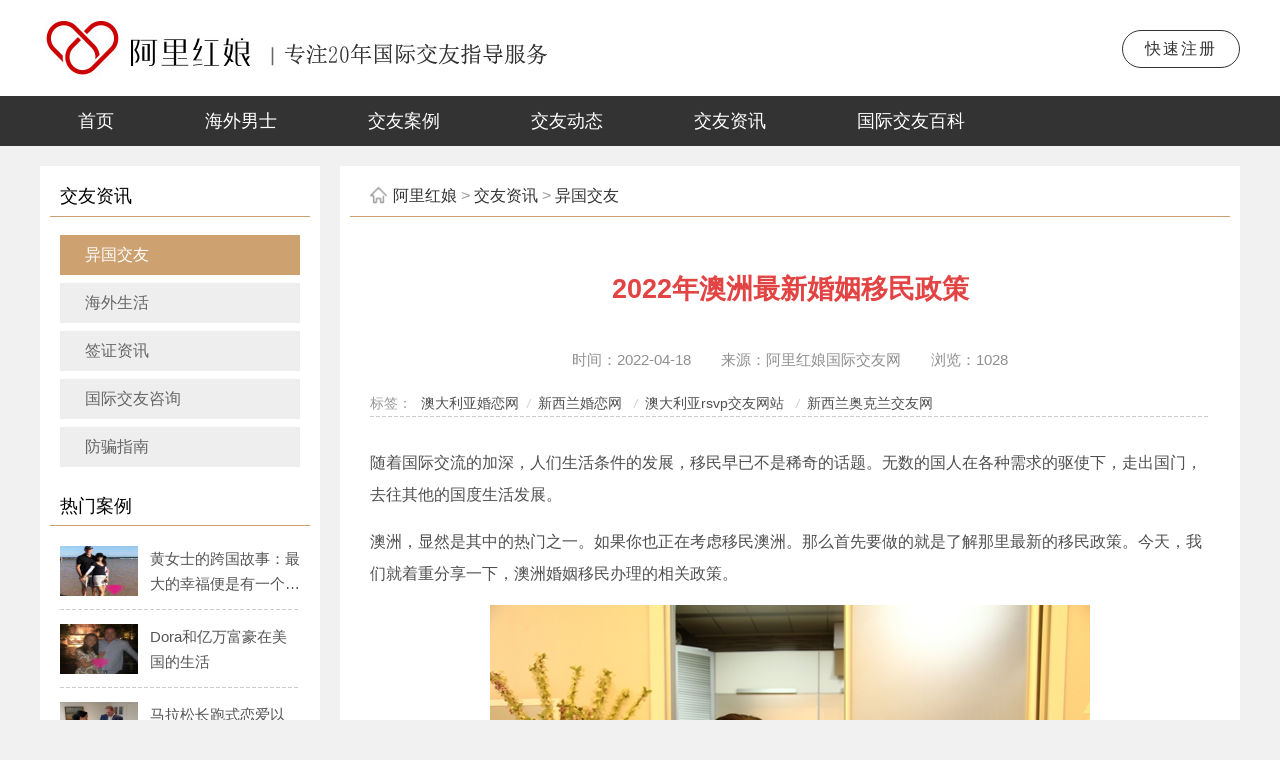

--- FILE ---
content_type: text/html; charset=utf-8
request_url: https://www.alihongniang.com/news/detailed_2464.html
body_size: 7267
content:
<!doctype html>
<html>
<head>
<meta charset="utf-8" />
<meta http-equiv="X-UA-Compatible" content="IE=edge">
<title>2022年澳洲最新婚姻移民政策-阿里红娘国际交友网</title>
<meta name="keywords" content="2022年澳洲最新婚姻移民政策" />
<meta name="description" content="随着国际交流的加深，人们生活条件的发展，移民早已不是稀奇的话题。无数的国人在各种需求的驱使下，走出国门，去往其他的国度生活发展。澳洲，显然是其中的热门之一。如果你也正在考虑移民澳洲。那么首先要做的就是了解那里最新的移民政策。今天，我们就着重分享一下，澳洲婚姻移民办理的相关政策。" />
<link rel="stylesheet" type="text/css" href="../css/style.css" />
<script type="text/javascript" src="../js/jquery-1.11.2.min.js"></script>
<script type="text/javascript" src="../js/public.js"></script>
<script type="text/javascript" src="../js/DrawImage.js"></script>
</head>
<body>
<section id="container">
<header class="topcon_box">
<div class="main_box">
<div class="left_logo"><a href="/" title="阿里红娘"><img src="/images/logo.jpg" alt="国际交友网"></a></div>
<div class="right_btn">
<span><a href="/reg/" title="国际交友快速注册">快速注册</a></span>
</div>
</div>
<div class="menu_box">
<div class="menucon">
<span><a href="/" title="首页">首页</a></span>
<span><a href="/men/" title="国际交友">海外男士</a></span>
<span><a href="/case/" title="跨国交友案例">交友案例</a></span>
<span><a href="/case/list_1.html" title="国际交友动态">交友动态</a></span>
<span><a href="/news/" title="跨国交友资讯">交友资讯</a></span>
<span><a href="/baike/" title="跨国交友百科资讯">国际交友百科</a></span>
</div>
</div>
</header>
<div class="ny_midcon_box">
<div class="leftcon_box">
<div class="h_titlecon"><span>交友资讯</span></div>
<div class="h_conbox">
<span><a href="list_1.html" class="on">异国交友</a></span>
<span><a href="list_2.html">海外生活</a></span>
<span><a href="list_3.html">签证资讯</a></span>
<span><a href="list_4.html">国际交友咨询</a></span>
<span><a href="list_6.html">防骗指南</a></span>
</div><div class="h_titlecon1"><span>热门案例</span></div>
<div class="h_conbox1">
<dl><dt><a href="../case/detailed_854.html" title="黄女士的跨国故事：最大的幸福便是有一个白马王子一直默默等着自己 [2019-01-26]"><img src="../UploadFiles/190126130727_367.jpg" width="78" height="50" alt="热门国际交友案例"></a></dt><dd><a href="../case/detailed_854.html" title="黄女士的跨国故事：最大的幸福便是有一个白马王子一直默默等着自己 [2019-01-26]">黄女士的跨国故事：最大的幸福便是有一个白马王子一直默默等着自己</a></dd></dl>
<dl><dt><a href="../case/detailed_1020.html" title="Dora和亿万富豪在美国的生活 [2019-09-19]"><img src="../UploadFiles/191231155258_698.jpg" width="78" height="50" alt="热门国际交友案例"></a></dt><dd><a href="../case/detailed_1020.html" title="Dora和亿万富豪在美国的生活 [2019-09-19]">Dora和亿万富豪在美国的生活</a></dd></dl>
<dl><dt><a href="../case/detailed_1037.html" title="马拉松长跑式恋爱以后，我们在丹麦登记结婚了 [2020-03-02]"><img src="../UploadFiles/200302111325_866.jpg" width="78" height="50" alt="热门国际交友案例"></a></dt><dd><a href="../case/detailed_1037.html" title="马拉松长跑式恋爱以后，我们在丹麦登记结婚了 [2020-03-02]">马拉松长跑式恋爱以后，我们在丹麦登记结婚了</a></dd></dl>
<dl><dt><a href="../case/detailed_933.html" title="Jane和亿万富豪在荷兰的幸福生活 [2019-07-04]"><img src="../UploadFiles/190704115359_530.jpg" width="78" height="50" alt="热门国际交友案例"></a></dt><dd><a href="../case/detailed_933.html" title="Jane和亿万富豪在荷兰的幸福生活 [2019-07-04]">Jane和亿万富豪在荷兰的幸福生活</a></dd></dl>
<dl><dt><a href="../case/detailed_909.html" title="跨过爱情的这些坎，4个月我们登记结婚了！（阿里红娘Anna结婚） [2019-05-15]"><img src="../UploadFiles/190515182649_487.jpg" width="78" height="50" alt="热门国际交友案例"></a></dt><dd><a href="../case/detailed_909.html" title="跨过爱情的这些坎，4个月我们登记结婚了！（阿里红娘Anna结婚） [2019-05-15]">跨过爱情的这些坎，4个月我们登记结婚了！（阿里红娘Anna结婚）</a></dd></dl>
<dl><dt><a href="../case/detailed_920.html" title="比利时“王子”对我无微不至的爱（阿里红娘刘女士的海外生活） [2019-06-01]"><img src="../UploadFiles/190604094145_377.jpg" width="78" height="50" alt="热门国际交友案例"></a></dt><dd><a href="../case/detailed_920.html" title="比利时“王子”对我无微不至的爱（阿里红娘刘女士的海外生活） [2019-06-01]">比利时“王子”对我无微不至的爱（阿里红娘刘女士的海外生活）</a></dd></dl>
<dl><dt><a href="../case/detailed_1022.html" title="戴上大钻戒，走上“人生巅峰” [2020-01-06]"><img src="../UploadFiles/200106112754_595.jpg" width="78" height="50" alt="热门国际交友案例"></a></dt><dd><a href="../case/detailed_1022.html" title="戴上大钻戒，走上“人生巅峰” [2020-01-06]">戴上大钻戒，走上“人生巅峰”</a></dd></dl>
<dl class="endtd"><dt><a href="../case/detailed_717.html" title="惊叹美！ 生命的花儿绚烂绽放（47岁的Lily结婚啦！） [2018-02-06]"><img src="../UploadFiles/180224114840_948.jpg" width="78" height="50" alt="热门国际交友案例"></a></dt><dd><a href="../case/detailed_717.html" title="惊叹美！ 生命的花儿绚烂绽放（47岁的Lily结婚啦！） [2018-02-06]">惊叹美！ 生命的花儿绚烂绽放（47岁的Lily结婚啦！）</a></dd></dl>
</div>
<div class="h_titlecon1"><span>热门文章</span></div>
<div class="h_conbox1">
<dl><dt><a href="../news/detailed_3087.html" title="国外十大婚恋交友app排行榜，想跨国交友的朋友必看！ [2023-05-17]"><img src="../images/nopic1.jpg" width="78" height="50" alt="国际交友网热门资讯"></a></dt><dd><a href="../news/detailed_3087.html" title="国外十大婚恋交友app排行榜，想跨国交友的朋友必看！ [2023-05-17]">国外十大婚恋交友app排行榜，想跨国交友的朋友必看！</a></dd></dl>
<dl><dt><a href="../news/detailed_1273.html" title="全国十大婚恋网站排名 [2021-11-19]"><img src="../images/nopic1.jpg" width="78" height="50" alt="国际交友网热门资讯"></a></dt><dd><a href="../news/detailed_1273.html" title="全国十大婚恋网站排名 [2021-11-19]">全国十大婚恋网站排名</a></dd></dl>
<dl><dt><a href="../news/detailed_1352.html" title="恋爱见面3次定律，怎么确定要不要和他交往 [2021-11-19]"><img src="../images/nopic1.jpg" width="78" height="50" alt="国际交友网热门资讯"></a></dt><dd><a href="../news/detailed_1352.html" title="恋爱见面3次定律，怎么确定要不要和他交往 [2021-11-19]">恋爱见面3次定律，怎么确定要不要和他交往</a></dd></dl>
<dl><dt><a href="../news/detailed_1579.html" title="五个国际华人婚恋交友网站推荐 [2021-11-22]"><img src="../images/nopic1.jpg" width="78" height="50" alt="国际交友网热门资讯"></a></dt><dd><a href="../news/detailed_1579.html" title="五个国际华人婚恋交友网站推荐 [2021-11-22]">五个国际华人婚恋交友网站推荐</a></dd></dl>
<dl><dt><a href="../news/detailed_1157.html" title="2019年国际交友统计曝光跨国交友惊人内幕：女性嫁给老外比男士娶外国老婆数量更多 [2021-11-18]"><img src="../images/nopic1.jpg" width="78" height="50" alt="国际交友网热门资讯"></a></dt><dd><a href="../news/detailed_1157.html" title="2019年国际交友统计曝光跨国交友惊人内幕：女性嫁给老外比男士娶外国老婆数量更多 [2021-11-18]">2019年国际交友统计曝光跨国交友惊人内幕：女性嫁给老外比男士娶外国老婆数量更多</a></dd></dl>
<dl><dt><a href="../news/detailed_1150.html" title="四川李燕远嫁美国生混血宝宝，这些跨国交友的真实故事可能你还没听过！ [2021-11-18]"><img src="../images/nopic1.jpg" width="78" height="50" alt="国际交友网热门资讯"></a></dt><dd><a href="../news/detailed_1150.html" title="四川李燕远嫁美国生混血宝宝，这些跨国交友的真实故事可能你还没听过！ [2021-11-18]">四川李燕远嫁美国生混血宝宝，这些跨国交友的真实故事可能你还没听过！</a></dd></dl>
<dl><dt><a href="../news/detailed_2514.html" title="西班牙人典型长相，西班牙人的外貌特征 [2022-05-02]"><img src="../images/nopic1.jpg" width="78" height="50" alt="国际交友网热门资讯"></a></dt><dd><a href="../news/detailed_2514.html" title="西班牙人典型长相，西班牙人的外貌特征 [2022-05-02]">西班牙人典型长相，西班牙人的外貌特征</a></dd></dl>
<dl><dt><a href="../news/detailed_3249.html" title="国外最靠谱的婚恋网站盘点：寻找真爱不再难 [2023-12-02]"><img src="../images/nopic1.jpg" width="78" height="50" alt="国际交友网热门资讯"></a></dt><dd><a href="../news/detailed_3249.html" title="国外最靠谱的婚恋网站盘点：寻找真爱不再难 [2023-12-02]">国外最靠谱的婚恋网站盘点：寻找真爱不再难</a></dd></dl>
<dl><dt><a href="../news/detailed_2519.html" title="意大利人标准长相，意大利人外貌特征 [2022-05-02]"><img src="../images/nopic1.jpg" width="78" height="50" alt="国际交友网热门资讯"></a></dt><dd><a href="../news/detailed_2519.html" title="意大利人标准长相，意大利人外貌特征 [2022-05-02]">意大利人标准长相，意大利人外貌特征</a></dd></dl>
<dl class="endtd"><dt><a href="../news/detailed_2860.html" title="3万元就可移民的小国家，低成本移民攻略！ [2022-12-13]"><img src="../images/nopic1.jpg" width="78" height="50" alt="国际交友网热门资讯"></a></dt><dd><a href="../news/detailed_2860.html" title="3万元就可移民的小国家，低成本移民攻略！ [2022-12-13]">3万元就可移民的小国家，低成本移民攻略！</a></dd></dl>
</div></div>
<div class="rightcon_box">
<div class="h_location"><p><span><a href="/">阿里红娘</a> &gt; <a href="../news/">交友资讯</a> &gt; <a href="list_1.html">异国交友</a></span></p></div>
<div class="ny_news_xx_box">
<div class="h_title"><h1>2022年澳洲最新婚姻移民政策</h1></div>
<div class="h_datecon">时间：2022-04-18　　来源：阿里红娘国际交友网　　浏览：<script type="text/javascript" src="../jsphp/hitsnews.php?nid=2464"></script>
<div class="keyworbox"><span>标签：</span>
<a href="../tag/list_73.html" title="澳大利亚婚恋网">澳大利亚婚恋网</a><em>/</em><a href="../tag/list_74.html" title="新西兰婚恋网">新西兰婚恋网</a>
<em>/</em><a href="https://www.alihongniang.com/mss/men-gj-3071.html" title="澳大利亚rsvp交友网站">澳大利亚rsvp交友网站</a>
<em>/</em><a href="https://www.alihongniang.com/mss/men-gj-4649.html" title="新西兰奥克兰交友网">新西兰奥克兰交友网</a>
</div>
</div>
<div class="h_content">
<p>
随着国际交流的加深，人们生活条件的发展，移民早已不是稀奇的话题。无数的国人在各种需求的驱使下，走出国门，去往其他的国度生活发展。
</p>
<p>
澳洲，显然是其中的热门之一。如果你也正在考虑移民澳洲。那么首先要做的就是了解那里最新的移民政策。今天，我们就着重分享一下，澳洲婚姻移民办理的相关政策。
</p>
<p align="center">
<img src="/UploadFiles/editor/image/600X400/220.jpg" alt="2022年澳洲最新婚姻移民政策" />
</p>
<p>
<strong>疫情之后，移民复苏</strong>
</p>
<p>
澳洲联邦政府预测，澳洲下一个财政年度的净移民水平将重回疫情爆发前。澳洲净移民水平将在2022-2023年度增加至18万人，较以往同时期作出的保守估值9.6万人上升近一倍。虽然目前签证配额的分配细节尚未公布，但可以预测2022-2023年度各签证配额将进一步增加，将有更多申请人成功获得批准。这也是澳洲政府为了刺激经济增加，创造就业，扶持国家发展的手段之一。
</p>
<p>
<strong>澳洲的婚姻移民政策</strong>
</p>
<p>
就婚姻移民来说，申请婚姻移民是没有各种硬性的限制的，它不需要任何的工作经验、学习背景、英语水平及资产证明。唯一需要证明的就是申请人与担保人之间的合法伴侣关系。
</p>
<p>
而对于担保人来说，需要年满18岁，具备澳大利亚永久居民或公民等合法身份。担保人一生之中只能为异国伴侣提供两次移民担保，且两个担保之间必须间隔五年。
</p>
<p>
澳洲的婚姻移民伴侣，在审核时，主要审核伴侣双方关系的真实性。注意，这里不要求伴侣必须已经完成结婚注册，事实婚姻也可以申请移民。关键在于如何证明这段关系。申请人可以手机两个人之间的聊天记录、合照、转账记录等，或者邀请本国其他居民如邻居、朋友等为这段关系进行证明。除此之外，如果申请人与担保人是同居关系，那么两人必须已经维持12个月以上的同居关系，才能进行移民申请。
</p>
<p>
所以婚姻移民的成功与否关键在于材料的准备是否充足。当然对于初次尝试移民的朋友来说，这样的流程确实有些繁杂。最好的选择是，通过一些专业的机构来进行操作。目前国内这样的专业机构还是很多的，阿里红娘全球交友指导中心就是不错的选择。这家拥有16年跨国交友、移民办理经验的专业机构，能够为会员提供八对一的专业服务，助力推进会员的国际交友及移民办理进程。想要了解详情，可以拨打<strong><span style="color:#E53333;">咨询热线400-833-8320</span></strong>。
</p>
</div>
<div class="ny_parnext_box">
<span>上一篇：<a href="detailed_2465.html" title="跟瑞士人结婚多久入籍，如何办理跨国结婚手续">跟瑞士人结婚多久入籍，如何办理跨国结婚手续</a></span><br><span>下一篇：<a href="detailed_2463.html" title="2022年到加拿大移民的政策，婚姻移民加拿大有哪些条件">2022年到加拿大移民的政策，婚姻移民加拿大有哪些条件</a></span></div>
</div>
<div class="about-men" style="margin: 10px 30px;">
<div class="about-men-hd">
<p>澳大利亚$新西兰男士交友推荐</p>
</div>
<div class="about-men-list">
<a href="https://www.alihongniang.com/men/detailed_5952.html" title="Marcel"><dl><dt><img src="../UploadFiles/men/230422164512_120.jpg" width="230" height="265" alt="澳大利亚交友网男士图片"></dt><dd>
<p><b>Marcel</b><span class="rs">国籍: 澳大利亚</span></p>
<p><span>年龄: 60岁</span><span class="rs">教育: 本科</span></p>
<p><span>身高: 186CM</span><span class="rs">婚姻: 单身</span></p>
<p><span>体重: 98KG</span><span class="rs">行业: 技术/科学...</span></p>
</dd></dl></a>
<a href="https://www.alihongniang.com/men/detailed_482.html" title="TRUBLUE"><dl><dt><img src="../UploadFiles/170413172612_602.jpg" width="230" height="265" alt="澳大利亚交友网男士图片"></dt><dd>
<p><b>TRUBLUE</b><span class="rs">国籍: 澳大利亚</span></p>
<p><span>年龄: 58岁</span><span class="rs">教育: 本科</span></p>
<p><span>身高: 180CM</span><span class="rs">婚姻: 未婚</span></p>
<p><span>体重: 82KG</span><span class="rs">行业: 计算机</span></p>
</dd></dl></a>
<a href="https://www.alihongniang.com/men/detailed_5665.html" title="Philip"><dl><dt><img src="../UploadFiles/men/220809105517_781.jpg" width="230" height="265" alt="澳大利亚交友网男士图片"></dt><dd>
<p><b>Philip</b><span class="rs">国籍: 澳大利亚</span></p>
<p><span>年龄: 45岁</span><span class="rs">教育: 本科</span></p>
<p><span>身高: 178CM</span><span class="rs">婚姻: 单身</span></p>
<p><span>体重: 74KG</span><span class="rs">行业: 管理</span></p>
</dd></dl></a>
<a href="https://www.alihongniang.com/men/detailed_6596.html" title="Scott"><dl><dt><img src="../UploadFiles/men/250318180141_548.jpg" width="230" height="265" alt="新西兰交友网男士图片"></dt><dd>
<p><b>Scott</b><span class="rs">国籍: 新西兰</span></p>
<p><span>年龄: 55岁</span><span class="rs">教育: 本科</span></p>
<p><span>身高: 176CM</span><span class="rs">婚姻: 单身</span></p>
<p><span>体重: 80KG</span><span class="rs">行业: 教育 / ...</span></p>
</dd></dl></a>
<a href="https://www.alihongniang.com/men/detailed_5403.html" title="Dave"><dl><dt><img src="../UploadFiles/men/211218175033_564.jpg" width="230" height="265" alt="新西兰交友网男士图片"></dt><dd>
<p><b>Dave</b><span class="rs">国籍: 新西兰</span></p>
<p><span>年龄: 63岁</span><span class="rs">教育: 本科</span></p>
<p><span>身高: 190CM</span><span class="rs">婚姻: 离异</span></p>
<p><span>体重: 85KG</span><span class="rs">行业: 外交官</span></p>
</dd></dl></a>
<a href="https://www.alihongniang.com/men/detailed_809.html" title="Brent"><dl><dt><img src="../UploadFiles/180607160050_895.jpg" width="230" height="265" alt="新西兰交友网男士图片"></dt><dd>
<p><b>Brent</b><span class="rs">国籍: 新西兰</span></p>
<p><span>年龄: 52岁</span><span class="rs">教育: 本科</span></p>
<p><span>身高: 191CM</span><span class="rs">婚姻: 未婚</span></p>
<p><span>体重: 96KG</span><span class="rs">行业: 金融</span></p>
</dd></dl></a>
</div>
</div>
<div class="tag_more"><span><a href="https://www.alihongniang.com/men/">查看更多</a></span></div>
<div class="about-read">
<div class="about-read-hd">
<p>相关阅读</p>
</div>
<div class="about-read-list">
<ul>
<li class="clearfix"><a class="about-read-img" href="detailed_3297.html" target="_blank"><img src="../UploadFiles/news/231222142015_467.jpg"></a>
<h3 class="about-read-tit"><a href="detailed_3297.html" target="_blank">澳洲男人喜欢你的表现有哪些？如何正确回应？</a></h3>
<p class="about-read-des">澳洲，一个充满阳光与活力的国度，那里的男人独具魅力。当你与澳洲男人相识相知，如何判断他们是否对你产生了好感？本文将为你揭秘澳洲男人喜欢你的表现，让你更好地了解他们，找到真爱。</p>
</li>
<li class="clearfix"><a class="about-read-img" href="detailed_3160.html" target="_blank"><img src="../UploadFiles/news/230707152147_930.png"></a>
<h3 class="about-read-tit"><a href="detailed_3160.html" target="_blank">在澳洲怎样通过征婚移民？</a></h3>
<p class="about-read-des">有些想结识澳洲男士的姐妹可能想知道，在澳洲怎样做才能通过征婚达到移民的目的呢？其实不难，但首先需要确保自己符合澳大利亚的移民要求。</p>
</li>
<li class="clearfix"><a class="about-read-img" href="detailed_3159.html" target="_blank"><img src="../UploadFiles/news/230707151924_991.jpg"></a>
<h3 class="about-read-tit"><a href="detailed_3159.html" target="_blank">澳洲优秀的婚恋网站有哪些？</a></h3>
<p class="about-read-des">有很多想找澳洲人做对象的朋友，会经常问我们，澳洲有哪些优秀的婚恋网站。那么今天，小编就推荐几个澳洲优秀的婚恋网站给朋友们。</p>
</li>
<li class="clearfix"><a class="about-read-img" href="detailed_3150.html" target="_blank"><img src="../UploadFiles/news/230701110737_520.jpg"></a>
<h3 class="about-read-tit"><a href="detailed_3150.html" target="_blank">嫁澳大利亚真的好吗？</a></h3>
<p class="about-read-des">近几年来，澳大利亚在国人心中逐渐超越美国和加拿大，成为国人移居海外的新首选，就连不少姐妹也找到阿里红娘，表示希望和来自澳大利亚的男士结缘。</p>
</li>
<li class="clearfix"><a class="about-read-img" href="detailed_3149.html" target="_blank"><img src="../UploadFiles/news/230701110142_399.jpg"></a>
<h3 class="about-read-tit"><a href="detailed_3149.html" target="_blank">澳洲交友平台哪个比较好？</a></h3>
<p class="about-read-des">近几年来，澳洲几乎超越美国，成为国人移居海外的首选。为什么国人纷纷愿意移居澳洲呢？小编跟一位从澳洲回来探亲的朋友身上得到了答案。</p>
</li>
<li class="clearfix"><a class="about-read-img" href="detailed_2517.html" target="_blank"><img src="../UploadFiles/news/220502083529_881.jpg"></a>
<h3 class="about-read-tit"><a href="detailed_2517.html" target="_blank">新西兰适合中国人居住吗</a></h3>
<p class="about-read-des">不可否认，美国至今依然是华人最青睐的移民国家。但最适合华人移民的国家可不仅仅只有美国，还有加拿大、澳大利亚和新西兰。甚至很多在新西兰的华人表示，新西兰是最适合移民和居住的国家。</p>
</li>
<li class="clearfix"><a class="about-read-img" href="detailed_2507.html" target="_blank"><img src="../UploadFiles/news/220428121011_756.jpg"></a>
<h3 class="about-read-tit"><a href="detailed_2507.html" target="_blank">2022年新西兰婚姻移民最新政策</a></h3>
<p class="about-read-des">新西兰环境优美、生活质量高、城市宜居、福利丰厚，受到众多境外人士的关注。但新西兰的移民条件并不简单，那么2022年新西兰最新移民政策是什么呢？想要移民新西兰的朋友可以了解一下。</p>
</li>
<li class="clearfix"><a class="about-read-img" href="detailed_2493.html" target="_blank"><img src="../UploadFiles/news/220425105553_458.jpg"></a>
<h3 class="about-read-tit"><a href="detailed_2493.html" target="_blank">新西兰移民需要的条件，婚姻移民新西兰什么条件</a></h3>
<p class="about-read-des">新西兰一直是选择移民的人群的首选之一，因其环境优美、居住条件适宜。一直以来，新西兰的移民政策，都是大家关注的重心。如果新西兰刚好是你的梦想国度，那么下面这些条件，是你移民前必须具备的。</p>
</li>
<li class="clearfix"><a class="about-read-img" href="detailed_2473.html" target="_blank"><img src="../UploadFiles/news/220420160024_188.jpg"></a>
<h3 class="about-read-tit"><a href="detailed_2473.html" target="_blank">几种新西兰移民方式需要的条件</a></h3>
<p class="about-read-des">新西兰在教育资源和医疗福利等方面都做的比较好，所以一直备受外界的关注，移民新西兰也一直是炙手可热的话题，那么关于新西兰移民需要的具体条件有哪些呢？</p>
</li>
<li class="clearfix"><a class="about-read-img" href="detailed_2462.html" target="_blank"><img src="../UploadFiles/news/220418143849_917.png"></a>
<h3 class="about-read-tit"><a href="detailed_2462.html" target="_blank">澳洲移民申请条件，婚姻移民澳洲需要什么条件？</a></h3>
<p class="about-read-des">喜欢澳大利亚阳光海岸的魅力与风情吗？你是否也考虑过，去往那里生活，甚至在那里邂逅一份完美爱情呢？如果美丽的澳洲早已让你动心，那么下面这份有关澳大利亚婚姻移民的详细介绍，请你收好！</p>
</li>
</ul>
</div>
</div>
</div>
</div>
<div class="f_padheght1"></div>
<footer class="bottom_box">
<div class="main_box">
<div class="h_conbox">
<div class="leftcon"><i><img src="/images/ewm.jpg" width="130" height="130" alt="阿里红娘国际交友公众号"></i><span>阿里红娘公众号</span></div>
<div class="rightcon">
<div class="h_menu">
<span><a href="/" title="阿里红娘国际交友网">首页</a></span>
<span><a href="/men/" title="外国交友网男士交友">海外男士</a></span>
<span><a href="/case/" title="跨国交友案例">交友案例</a></span>
<span><a href="/case/list_1.html" title="国际交友最新动态">交友动态</a></span>
<span><a href="/news/" title="跨国交友婚恋资讯">交友资讯</a></span>
<span><a href="/baike/" title="跨国交友百科资讯">国际交友百科</a></span>
<span><a href="/reg/" title="跨国交友快速注册">快速注册</a></span>
</div>
<div class="h_con">
阿里红娘全球交友中心 邮箱：1301522503@qq.com <br />
本网站男士数据来源于第三方平台，如有侵权，请联系删除！<br />
&copy; 2009-2025 阿里红娘国际交友网 版权所有 <a href="https://beian.miit.gov.cn/" rel="nofollow" target="_blank">粤ICP备18108392号</a>
<script>var _hmt =_hmt ||[];(function() {var hm =document.createElement("script");hm.src ="https://hm.baidu.com/hm.js?307020391b9101b46e6e7bc405107128";var s =document.getElementsByTagName("script")[0];s.parentNode.insertBefore(hm,s);})();</script>
<script>var _hmt =_hmt ||[];(function() {var hm =document.createElement("script");hm.src ="https://hm.baidu.com/hm.js?76a134386f614b06c7e7c3b47bb0112b";var s =document.getElementsByTagName("script")[0];s.parentNode.insertBefore(hm,s);})();</script></div>
</div>
</div>
</div>
</footer>
</section>
</body>
</html>


--- FILE ---
content_type: text/html;charset=utf-8
request_url: https://www.alihongniang.com/jsphp/hitsnews.php?nid=2464
body_size: 7
content:
document.write("1028");

--- FILE ---
content_type: text/css
request_url: https://www.alihongniang.com/css/style.css
body_size: 10310
content:
@charset "utf-8";
/* CSS Document */
body{
	margin:0px;
	padding:0px;
	font-family:"微软雅黑","Arial","宋体";
	color: #505050;
	font-size:16px;
	line-height:200%;
	background-color:#f1f1f1;
	/* background:url(../images/bg.gif) no-repeat center top fixed; */
}
/*@font-face {
    font-family: 'DincondBold';
    src: url('../fonts/dincond-bold-webfont.eot');
    src: url('../fonts/dincond-bold-webfont.eot?#iefix') format('embedded-opentype'),
         url('../fonts/dincond-bold-webfont.woff') format('woff'),
         url('../fonts/dincond-bold-webfont.ttf') format('truetype'),
         url('../fonts/dincond-bold-webfont.svg#fzltxhjw') format('svg');
    font-weight: bold;
    font-style: normal;
}*/

ul,li{ margin:0px; padding:0px; list-style:none; }

div,p{ margin:0px; padding:0px; font-size:16px; line-height:200%; }
td{ font-size:16px; line-height:200%; }


a{ color:#505050; text-decoration:none; transition:all 0.5s ease-out; -webkit-transition:all 0.5s ease-out; -moz-transition:all 0.5s ease-out; -ms-transition:all 0.5s ease-out; -o-transition:all 0.5s ease-out; }
a:hover{ color:#cea171; text-decoration:none; transition:all 0.5s ease-out; -webkit-transition:all 0.5s ease-out; -moz-transition:all 0.5s ease-out; -ms-transition:all 0.5s ease-out; -o-transition:all 0.5s ease-out; }

form{ margin:0px; padding:0px; }
img{ border:none; vertical-align:top; }
input,textarea,select,audio,video{ outline:none; font-family:"微软雅黑","Arial","宋体"; }

.clear{ clear:both; }


.txt_rl{ background-image:url(../images/rl.png); background-repeat:no-repeat; background-position:right center; }

.webbg1{ background:#fff; }


#container{ margin:0 auto; width:100%; height:auto; overflow:hidden; }
@media screen and (max-width:1200px) {
#container{ width:1200px; }
}


/*-----------------header-------------------------------*/
#ts_loadering{ position:fixed; z-index:150; top:0px; left:50%; margin:0 0 0 -50%; width:100%; height:100%; text-align:center; background-color:rgba(0,0,0,0.55); display:none; overflow:hidden; }
#ts_loadering span{ margin:200px 0 0 0; padding:40px 10px 0 10px; min-width:70px; height:25px; line-height:20px; font-size:12px; color:#ccc; text-align:center; background:#555 url(../images/loader3.gif) no-repeat center 10px; background-size:auto 25px; border-radius:8px; vertical-align:top; display:inline-block; }



#win_con_box1{ position:fixed; z-index:50; top:0px; left:50%; margin:0 0 0 -50%; width:100%; height:100%; background-color:rgba(0,0,0,0.60); display:none; overflow:hidden; }
#win_con_box1 .mainbox{ position:absolute; z-index:51; top:100px; left:50%; margin:0 0 0 -600px; padding:0 0 25px 0; width:1200px; height:auto; background:#fff; border:#cea171 2px solid; overflow:hidden; }
#win_con_box1 .mainbox .h_close{ position:absolute; z-index:2; top:15px; right:15px; margin:0px; width:25px; height:25px; background:url(../images/close1.jpg) no-repeat; background-size:100% auto; cursor:pointer; display:block; }
#win_con_box1 .mainbox .h_conbox{ margin:50px 0 0 0; padding:0px; width:100%; height:505px; float:left; overflow-x:hidden; overflow-y:auto; }
#win_con_box1 .mainbox .h_conbox .left_con{ margin:0 0 0 30px; padding:0px; width:430px; height:500px; text-align:center; background-repeat:no-repeat; background-position:center top; background-size:contain; float:left; }
#win_con_box1 .mainbox .h_conbox .right_con{ margin:0 30px 0 0; padding:0px; width:650px; float:right; }
#win_con_box1 .mainbox .h_conbox .right_con .h_title{ margin:20px 0 0 0; width:100%; line-height:28px; font-size:22px; color:#004199; float:left; } 
#win_con_box1 .mainbox .h_conbox .right_con .h_con{ margin:30px 0 0 0; width:100%; line-height:25px; font-size:15px; color:#666; float:left; overflow:hidden; } 






.topcon_box{ margin:0 auto; width:100%; background:#fff; overflow:hidden; }
.topcon_box .main_box{ margin:0 auto; padding:0px; width:1200px; height:96px; overflow:hidden; }
.topcon_box .main_box .h_left_logo{ margin:0 0 0 5px; width:600px; float:left; display:inline; }
.topcon_box .main_box .left_logo{ margin:20px 0 0 5px; width:600px; float:left; display:inline; }
.topcon_box .main_box .right_btn{ margin:30px 0 0 0; width:520px; text-align:right; float:right; display:inline; }
.topcon_box .main_box .right_btn span{ margin:0px; width:auto; letter-spacing:2px; text-align:center; font-size:16px; vertical-align:top; display:inline-block; }
.topcon_box .main_box .right_btn span a{ padding:0 22px; width:auto; min-width:50px; height:36px; line-height:36px; color:#333; border:#333 1px solid; border-radius:20px; display:block; overflow:hidden; }
.topcon_box .main_box .right_btn span a:hover{ color:#cea171; border:#cea171 1px solid; display:block; }


.topcon_box .menu_box{ margin:0 auto; padding:0px; width:100%; height:50px; background:#333; overflow:hidden; }
.topcon_box .menu_box .menucon{ margin:0 auto; width:1200px; overflow:hidden; }
.topcon_box .menu_box .menucon span{ margin:0 15px 0 0; width:auto; height:50px; line-height:50px; text-align:center; font-size:18px; float:left; display:inline; }
.topcon_box .menu_box .menucon span a{ padding:0 38px; width:auto; height:50px; color:#fff; background:none; display:block; }
.topcon_box .menu_box .menucon span a:hover{ color:#fff; background:#cea171; display:block; }
.topcon_box .menu_box .menucon span a.on{ padding:0 38px; width:auto; height:50px; color:#fff; background:#cea171; display:block; }
.topcon_box .menu_box .menucon span a.on:hover{ color:#fff; background:#cea171; display:block; }


/*------------------Home------------------------------*/
.h_ad_box{ margin:0 auto; width:100%; height:0px; text-align:center; overflow:hidden; }
.h_ad_box.yige { height:500px; background-repeat:no-repeat; background-position:center top; background-size:auto 100%; }






.h_mid_box1{ margin:0 auto; margin-top:55px; padding:0px; width:1200px; overflow:hidden; }
.h_mid_box1 .h_typename{ margin:0px; width:100%; text-align:center; float:left; }
.h_mid_box1 .h_typename b{ margin:0px; width:100%; line-height:42px; font-size:36px; color:#e24443; float:left; }
.h_mid_box1 .h_typename p{ margin:10px 0 0 0; padding:0px; width:100%; line-height:25px; font-size:18px; color:#9a9a9a; float:left; overflow:hidden; }
.h_mid_box1 .h_conbox{ margin:25px 0 0 0; width:1200px; float:left; }
.h_mid_box1 .h_conbox dl{ position:relative; margin:12px 12px 0 0; width:230px; height:265px; text-align:center; float:left; overflow:hidden; }
.h_mid_box1 .h_conbox dl dt{ margin:0px; width:100%; height:100%; background:#333; float:left; }
.h_mid_box1 .h_conbox dl dt img{ width:100%; height:100%; filter:alpha(opacity=0); -khtml-opacity:1; opacity:1; transition:all 0.5s ease-out; -webkit-transition:all 0.5s ease-out; -moz-transition:all 0.5s ease-out; -ms-transition:all 0.5s ease-out; -o-transition:all 0.5s ease-out; }
.h_mid_box1 .h_conbox dl:hover dt img{ filter:alpha(opacity=50); -khtml-opacity:0.5; opacity:0.5; transition:all 0.5s ease-out; -webkit-transition:all 0.5s ease-out; -moz-transition:all 0.5s ease-out; -ms-transition:all 0.5s ease-out; -o-transition:all 0.5s ease-out; }
.h_mid_box1 .h_conbox dl dd{ position:absolute; z-index:2; left:0px; bottom:-80px; margin:0px; padding-bottom:15px; width:100%; height:auto; float:left; overflow:hidden; transition:all 0.5s ease-out; -webkit-transition:all 0.5s ease-out; -moz-transition:all 0.5s ease-out; -ms-transition:all 0.5s ease-out; -o-transition:all 0.5s ease-out; }
.h_mid_box1 .h_conbox dl dd span{ margin:0 0 0 5%; width:90%; line-height:36px; font-size:26px; font-weight:bold; color:#fff; float:left; white-space:nowrap; text-overflow:ellipsis; overflow:hidden; }
.h_mid_box1 .h_conbox dl dd p{ margin:3px 0 0 5%; width:90%; height:26px; line-height:26px; font-size:17px; color:#fff; float:left; overflow:hidden; }
.h_mid_box1 .h_conbox dl:hover dd{ bottom:0px; transition:all 0.5s ease-out; -webkit-transition:all 0.5s ease-out; -moz-transition:all 0.5s ease-out; -ms-transition:all 0.5s ease-out; -o-transition:all 0.5s ease-out; }
.h_mid_box1 .h_conbox dl.endtd{ margin-right:0px; float:right; }
.h_mid_box1 .h_conbox a{ display:block; }







.h_mid_box2{ margin:0 auto; margin-top:75px; padding:0 0 75px 0; width:100%; background:#faebe4; overflow:hidden; }
.h_mid_box2 .main_box{ margin:0 auto; padding:0px; width:1200px; overflow:hidden; }
.h_mid_box2 .main_box .h_typename{ margin:45px 0 0 0; width:100%; text-align:center; float:left; }
.h_mid_box2 .main_box .h_typename b{ margin:0px; width:100%; line-height:42px; font-size:36px; color:#e24443; float:left; }
.h_mid_box2 .main_box .h_typename p{ margin:10px 0 0 0; padding:0px; width:100%; line-height:25px; font-size:18px; color:#9a9a9a; float:left; overflow:hidden; }
.h_mid_box2 .main_box .h_conbox{ margin:10px 0 0 0; width:1200px; float:left; }
.h_mid_box2 .main_box .h_conbox dl{ margin:26px 26px 0 0; padding:10px; width:260px; height:auto; text-align:center; background:#fff; border-radius:8px; float:left; overflow:hidden; }
.h_mid_box2 .main_box .h_conbox dl dt{ margin:0px; width:260px; height:185px; background:#333; float:left; }
.h_mid_box2 .main_box .h_conbox dl dt img{ width:100%; height:100%; filter:alpha(opacity=0); -khtml-opacity:1; opacity:1; transition:all 0.5s ease-out; -webkit-transition:all 0.5s ease-out; -moz-transition:all 0.5s ease-out; -ms-transition:all 0.5s ease-out; -o-transition:all 0.5s ease-out; }
.h_mid_box2 .main_box .h_conbox dl dt:hover img{ filter:alpha(opacity=50); -khtml-opacity:0.5; opacity:0.5; transition:all 0.5s ease-out; -webkit-transition:all 0.5s ease-out; -moz-transition:all 0.5s ease-out; -ms-transition:all 0.5s ease-out; -o-transition:all 0.5s ease-out; }
.h_mid_box2 .main_box .h_conbox dl dd{ margin:0px; padding:0 0 5px 0; width:100%; float:left; }
.h_mid_box2 .main_box .h_conbox dl dd span{ margin:10px 0 0 0; width:100%; line-height:28px; font-size:20px; color:#000; float:left; white-space:nowrap; text-overflow:ellipsis; overflow:hidden; }
.h_mid_box2 .main_box .h_conbox dl dd span a{ color:#000; }
.h_mid_box2 .main_box .h_conbox dl dd span a:hover{ color:#cea171; }
.h_mid_box2 .main_box .h_conbox dl dd p{ margin:6px 0 0 0; width:100%; height:48px; line-height:24px; font-size:16px; color:#666; text-align:left; float:left;
display: -webkit-box;
text-overflow: ellipsis;
-webkit-box-orient: vertical;
-webkit-line-clamp: 2;
overflow: hidden;
}
.h_mid_box2 .main_box .h_conbox dl.endtd{ margin-right:0px; float:right; }








.h_mid_box3{ margin:0 auto; margin-top:75px; padding:0px; width:1200px; overflow:hidden; }
.h_mid_box3 .h_typename{ margin:0px; width:100%; text-align:center; float:left; }
.h_mid_box3 .h_typename b{ margin:0px; width:100%; line-height:42px; font-size:36px; color:#e24443; float:left; }
.h_mid_box3 .h_typename p{ margin:10px 0 0 0; padding:0px; width:100%; line-height:25px; font-size:18px; color:#9a9a9a; float:left; overflow:hidden; }
.h_mid_box3 .main_box{ margin:35px 0 0 0; width:1200px; float:left; }
.h_mid_box3 .main_box .leftcon{ margin:0px; width:335px; background:#cb6062; float:left; }
.h_mid_box3 .main_box .leftcon .h_title{ margin:0px; width:100%; height:120px; text-align:center; color:#fff; background:#b13939 url(../images/bg01.png) no-repeat center 10px; float:left; }
.h_mid_box3 .main_box .leftcon .h_title i{ margin:35px 0 0 0; width:100%; line-height:32px; font-size:26px; font-style:normal; float:left; }
.h_mid_box3 .main_box .leftcon .h_title p{ margin:15px 0 0 0; padding:0px; width:100%; float:left; }
.h_mid_box3 .main_box .leftcon .h_title p span{ margin:0px; width:auto; line-height:26px; font-size:16px; float:left; }
.h_mid_box3 .main_box .leftcon .h_title p span.std1{ width:30%; }
.h_mid_box3 .main_box .leftcon .h_title p span.std2{ width:40%; }
.h_mid_box3 .main_box .leftcon .h_title p span.std3{ width:30%; }
.h_mid_box3 .main_box .leftcon .h_conbox{ margin:0px; width:100%; height:456px; float:left; overflow:hidden; }
.h_mid_box3 .main_box .leftcon .h_conbox p{ margin:0px; width:100%; height:76px; text-align:center; color:#fff; float:left; }
.h_mid_box3 .main_box .leftcon .h_conbox p.ptd1{ background:#db787a; }
.h_mid_box3 .main_box .leftcon .h_conbox p.ptd0{ background:none; }
.h_mid_box3 .main_box .leftcon .h_conbox p span{ margin:15px 0 0 0; width:auto; line-height:23px; font-size:15px; float:left; }
.h_mid_box3 .main_box .leftcon .h_conbox p span.std1{ width:30%; }
.h_mid_box3 .main_box .leftcon .h_conbox p span.std2{ width:40%; }
.h_mid_box3 .main_box .leftcon .h_conbox p span.std3{ width:30%; }

.h_mid_box3 .main_box .rightcon{ margin:0px; width:832px; float:right; }
.h_mid_box3 .main_box .rightcon dl{ margin:20px 26px 0 0; padding:0px; width:260px; height:auto; text-align:center; float:left; }
.h_mid_box3 .main_box .rightcon dl dt{ position:relative; margin:0px; width:260px; height:185px; background:#333; float:left; }
.h_mid_box3 .main_box .rightcon dl dt img{ width:100%; height:100%; filter:alpha(opacity=0); -khtml-opacity:1; opacity:1; transition:all 0.5s ease-out; -webkit-transition:all 0.5s ease-out; -moz-transition:all 0.5s ease-out; -ms-transition:all 0.5s ease-out; -o-transition:all 0.5s ease-out; }
.h_mid_box3 .main_box .rightcon dl dt:hover img{ filter:alpha(opacity=50); -khtml-opacity:0.5; opacity:0.5; transition:all 0.5s ease-out; -webkit-transition:all 0.5s ease-out; -moz-transition:all 0.5s ease-out; -ms-transition:all 0.5s ease-out; -o-transition:all 0.5s ease-out; }
.h_mid_box3 .main_box .rightcon dl dt i{ position:absolute; z-index:2; left:0px; top:0px; margin:0px; padding:0 12px; width:auto; height:28px; line-height:28px; color:#fff; font-size:16px; text-align:center; background-color:rgba(226,68,67,0.70); border-radius:0 0 8px 0; font-style:normal; }
.h_mid_box3 .main_box .rightcon dl dd{ margin:0px; padding:0 0 5px 0; width:100%; float:left; }
.h_mid_box3 .main_box .rightcon dl dd span{ margin:10px 0 0 0; width:100%; line-height:28px; font-size:20px; color:#000; float:left; white-space:nowrap; text-overflow:ellipsis; overflow:hidden; }
.h_mid_box3 .main_box .rightcon dl dd span a{ color:#000; }
.h_mid_box3 .main_box .rightcon dl dd span a:hover{ color:#cea171; }
.h_mid_box3 .main_box .rightcon dl dd p{ margin:6px 0 0 0; width:100%; height:48px; line-height:24px; font-size:16px; color:#666; text-align:left; float:left;
display: -webkit-box;
text-overflow: ellipsis;
-webkit-box-orient: vertical;
-webkit-line-clamp: 2;
overflow: hidden;
}
.h_mid_box3 .main_box .rightcon dl.top{ margin-top:0px;}
.h_mid_box3 .main_box .rightcon dl.endtd{ margin-right:0px; float:right; }





.h_mid_box4{ margin:0 auto; margin-top:75px; padding:0px; width:100%; height:635px; background-repeat:no-repeat; background-position:center top; overflow:hidden; }
.h_mid_box4 .h_typename{ margin:0 auto; margin-top:40px; width:1200px; text-align:center; overflow:hidden; }
.h_mid_box4 .h_typename b{ margin:0px; width:100%; line-height:42px; font-size:36px; color:#e24443; float:left; }
.h_mid_box4 .h_typename p{ margin:10px 0 0 0; padding:0px; width:100%; line-height:25px; font-size:18px; color:#9a9a9a; float:left; overflow:hidden; }
.h_mid_box4 .h_conbox{ margin:0 auto; margin-top:50px; width:1110px; line-height:25px; font-size:16px; color:#101010; overflow:hidden; }






.h_mid_box5{ margin:0 auto; margin-top:75px; padding:0px; width:1200px; overflow:hidden; }
.h_mid_box5 .h_typename{ margin:0px; width:100%; text-align:center; float:left; }
.h_mid_box5 .h_typename b{ margin:0px; width:100%; line-height:42px; font-size:36px; color:#e24443; float:left; }
.h_mid_box5 .h_typename p{ margin:10px 0 0 0; padding:0px; width:100%; line-height:25px; font-size:18px; color:#9a9a9a; float:left; overflow:hidden; }
.h_mid_box5 .h_typecon{ margin:35px 0 0 0; width:100%; text-align:center; float:left; }
.h_mid_box5 .h_typecon span{ margin:0px; width:auto; height:28px; line-height:28px; font-size:20px; vertical-align:top; display:inline-block; }
.h_mid_box5 .h_typecon span a{ color:#323232; }
.h_mid_box5 .h_typecon span a:hover{ color:#323232; }
.h_mid_box5 .h_typecon span.active a{ color:#cea171; font-weight:bold; }
.h_mid_box5 .h_typecon span.active a:hover{ color:#cea171; font-weight:bold; }
.h_mid_box5 .h_typecon i{ margin:4px 20px 0 20px; width:1px; height:20px; background:#999; vertical-align:top; display:inline-block; }
.h_mid_box5 .main_box{ margin:15px 0 0 0; width:1200px; float:left; }
.h_mid_box5 .main_box .leftcon{ margin:15px 0 0 0; width:850px; float:left; }
.h_mid_box5 .main_box .leftcon .con_box{ margin:0px; width:100%; display:none; float:left; }
.h_mid_box5 .main_box .leftcon .con_box.active{ display:inline; }
.h_mid_box5 .main_box .leftcon .con_box dl{ margin:30px 0 0 0; width:410px; float:left; }
.h_mid_box5 .main_box .leftcon .con_box dl dt{ margin:0px; width:160px; height:102px; background:#333; float:left; }
.h_mid_box5 .main_box .leftcon .con_box dl dt img{ width:100%; height:100%; filter:alpha(opacity=0); -khtml-opacity:1; opacity:1; transition:all 0.5s ease-out; -webkit-transition:all 0.5s ease-out; -moz-transition:all 0.5s ease-out; -ms-transition:all 0.5s ease-out; -o-transition:all 0.5s ease-out; }
.h_mid_box5 .main_box .leftcon .con_box dl dt:hover img{ filter:alpha(opacity=50); -khtml-opacity:0.5; opacity:0.5; transition:all 0.5s ease-out; -webkit-transition:all 0.5s ease-out; -moz-transition:all 0.5s ease-out; -ms-transition:all 0.5s ease-out; -o-transition:all 0.5s ease-out; }
.h_mid_box5 .main_box .leftcon .con_box dl dd{ margin:0px; padding:0px; width:235px; float:right; }
.h_mid_box5 .main_box .leftcon .con_box dl dd span{ margin:0px; width:100%; line-height:26px; font-size:18px; color:#000; float:left; white-space:nowrap; text-overflow:ellipsis; overflow:hidden; }
.h_mid_box5 .main_box .leftcon .con_box dl dd span a{ color:#000; }
.h_mid_box5 .main_box .leftcon .con_box dl dd span a:hover{ color:#cea171; }
.h_mid_box5 .main_box .leftcon .con_box dl dd p{ margin:6px 0 0 0; width:100%; height:69px; line-height:23px; font-size:14px; color:#909090; text-align:left; float:left;
display: -webkit-box;
text-overflow: ellipsis;
-webkit-box-orient: vertical;
-webkit-line-clamp: 3;
overflow: hidden;
}
.h_mid_box5 .main_box .leftcon .con_box dl.dltd1{ float:left; }
.h_mid_box5 .main_box .leftcon .con_box dl.dltd0{ float:right; }

.h_mid_box5 .main_box .rightcon{ margin:43px 0 0 0; width:285px; float:right; }
.h_mid_box5 .main_box .rightcon .hh_typename{ margin:0px; padding-bottom:8px; width:100%; line-height:26px; font-size:20px; color:3303030; border-bottom:#ccc 1px solid; float:left; }
.h_mid_box5 .main_box .rightcon .h_conbox{ margin:10px 0 0 0; width:100%; float:left; }
.h_mid_box5 .main_box .rightcon .h_conbox p{ margin:0px; width:100%; line-height:32px; font-size:16px; float:left; white-space:nowrap; text-overflow:ellipsis; overflow:hidden; }
.h_mid_box5 .main_box .rightcon .h_conbox p a{ padding-left:15px; color:#666; background:url(../images/a_tb1.jpg) no-repeat left center; }
.h_mid_box5 .main_box .rightcon .h_conbox p a:hover{ color:#cea171; background:url(../images/a_tb1A.jpg) no-repeat left center; }



.h_mid_box6{ margin:0 auto; margin-top:75px; padding:0px; width:100%; background:#faebe4; overflow:hidden; }
.h_mid_box6 .h_typename{ margin:0px; width:100%; text-align:center; float:left; }
.h_mid_box6 .h_typename b{ margin:45px 0 0 0; width:100%; line-height:42px; font-size:36px; color:#e24443; float:left; }
.h_mid_box6 .h_typename p{ margin:10px 0 0 0; padding:0px; width:100%; line-height:25px; font-size:18px; color:#9a9a9a; float:left; overflow:hidden; }
.h_mid_box6 .h_typecon{ margin:35px 0 0 0; width:100%; text-align:center; float:left; }
.h_mid_box6 .h_typecon span{ margin:0px; width:auto; height:28px; line-height:28px; font-size:20px; vertical-align:top; display:inline-block; }
.h_mid_box6 .h_typecon span a{ color:#323232; }
.h_mid_box6 .h_typecon span a:hover{ color:#323232; }
.h_mid_box6 .h_typecon span.active a{ color:#cea171; font-weight:bold; }
.h_mid_box6 .h_typecon span.active a:hover{ color:#cea171; font-weight:bold; }
.h_mid_box6 .h_typecon i{ margin:4px 20px 0 20px; width:1px; height:20px; background:#999; vertical-align:top; display:inline-block; }
.h_mid_box6 .main_box{ margin:0 auto; margin-top:75px; padding:0px; width:1200px; overflow:hidden; }
.h_mid_box6 .main_box .con_box{ margin:0px; width:100%; display:none; float:left; }
.h_mid_box6 .main_box .con_box.active{ display:inline; }
.h_mid_box6 .main_box .con_box dl{ margin:30px 5px; width:390px; float:left; background: #fff;border-radius: 8px;}
.h_mid_box6 .main_box .con_box dl dt{ margin:15px 15px 10px 15px; width:360px; height:240px; background:#333; float:left; }
.h_mid_box6 .main_box .con_box dl dt img{ width:100%; height:100%; filter:alpha(opacity=0); -khtml-opacity:1; opacity:1; transition:all 0.5s ease-out; -webkit-transition:all 0.5s ease-out; -moz-transition:all 0.5s ease-out; -ms-transition:all 0.5s ease-out; -o-transition:all 0.5s ease-out; }
.h_mid_box6 .main_box .con_box dl dt:hover img{ filter:alpha(opacity=50); -khtml-opacity:0.5; opacity:0.5; transition:all 0.5s ease-out; -webkit-transition:all 0.5s ease-out; -moz-transition:all 0.5s ease-out; -ms-transition:all 0.5s ease-out; -o-transition:all 0.5s ease-out; }
.h_mid_box6 .main_box .con_box dl dd{ margin:5px 15px; padding:0px; width:360px; float:right; }
.h_mid_box6 .main_box .con_box dl dd span{ margin:0px; width:100%; line-height:26px; font-size:18px; color:#000; float:left; white-space:nowrap; text-overflow:ellipsis; overflow:hidden; }
.h_mid_box6 .main_box .con_box dl dd span a{ color:#000; }
.h_mid_box6 .main_box .con_box dl dd span a:hover{ color:#cea171; }
.h_mid_box6 .main_box .con_box dl dd p{ margin:6px 0 0 0; width:100%; height:69px; line-height:23px; font-size:14px; color:#909090; text-align:left; float:left;
display: -webkit-box;
text-overflow: ellipsis;
-webkit-box-orient: vertical;
-webkit-line-clamp: 3;
overflow: hidden;
}



/*------------------Neiye------------------------------*/

.ny_ad_box{ margin:0 auto; width:100%; height:320px; text-align:center; background-repeat:no-repeat; background-position:top center; background-size:auto 100%; overflow:hidden; }




.ny_location_box{ margin:0 auto; padding:15px 0; width:1200px; overflow:hidden; }
.ny_location_box span{ margin:0px; padding-left:23px; width:auto; line-height:25px; font-size:16px; color:#999; background:url(../images/tb03.png) no-repeat left center; background-size:17px; float:left; display:inline; }
.ny_location_box span a{ color:#333; }
.ny_location_box span a:hover{ color:#cea171; }




.ny_typecon_box{ margin:0 auto; width:100%; background:url(../images/line01.jpg) repeat-x left bottom; overflow:hidden; }
.ny_typecon_box .h_conbox{ margin:0 auto; width:1100px; text-align:center; overflow:hidden; }
.ny_typecon_box .h_conbox span{ margin:12px 16px 0 16px; width:auto; height:60px; line-height:60px; font-size:16px; text-align:center; vertical-align:top; display:inline-block; }
.ny_typecon_box .h_conbox span a{ width:auto; height:60px; color:#707070; background:url(../images/none.gif) no-repeat center bottom; display:block; }
.ny_typecon_box .h_conbox span a:hover{ color:#cea171; display:block; }
.ny_typecon_box .h_conbox span a.on{ color:#cea171; font-weight:bold; background:url(../images/tb07.jpg) no-repeat center bottom; }
.ny_typecon_box .h_conbox span a.on:hover{ color:#cea171; }




.ny_typename_box{ margin:0 auto; margin-top:30px; width:1200px; overflow:hidden; }
.ny_typename_box i{ margin:0px; width:100%; line-height:25px; font-size:25px; color:#d1d1d1; font-family:Arial; font-style:normal; float:left; }
.ny_typename_box span{ margin:0px; width:100%; line-height:45px; font-size:35px; color:#003f98; float:left; }






.ny_about_box{ margin:0 auto; padding-bottom:30px; width:1200px; background:#fff; overflow:hidden; }

.ny_about_box .h_typecon{ margin:10px 0 0 40px; width:1120px; float:left; }
.ny_about_box .h_typecon span{ margin:20px 20px 0 0; width:auto; height:50px; text-align:center; border-radius:5px; float:left; overflow:hidden; }
.ny_about_box .h_typecon span a{ padding:0 25px; width:auto; height:50px; line-height:50px; color:#fff; font-size:16px; background:#d28282; display:block; }
.ny_about_box .h_typecon span a:hover{ color:#fff; background:#cea171; }
.ny_about_box .h_typecon span a.on{ color:#fff; background:#cea171; }
.ny_about_box .h_typecon span a.on:hover{ color:#fff; background:#cea171; }
.ny_about_box .h_typecon span.endtd{ margin-right:0px; float:right; }

.ny_about_box .h_titlecon{ margin:30px 0 0 40px; width:1120px; text-align:center; background:url(../images/line01.jpg) repeat-x left center; float:left; display:inline; }
.ny_about_box .h_titlecon span{ margin:0px; padding:0 35px; width:auto; height:40px; line-height:40px; color:#cea171; font-size:30px; background:#fff; vertical-align:top; display:inline-block; }
.ny_about_box .h_content{ margin:30px 0 0 40px; width:1120px; float:left; overflow:hidden; }






.ny_midcon_box{ margin:0 auto; width:1200px; overflow:hidden; }
.ny_midcon_box .leftcon_box{ margin:20px 0 0 0; padding-bottom:35px; width:280px; background:#fff; float:left; display:inline; }
.ny_midcon_box .leftcon_box .h_titlecon{ margin:18px 0 0 10px; padding-bottom:8px; width:260px; background:url(../images/line04.jpg) repeat-x left bottom; float:left; display:inline; }
.ny_midcon_box .leftcon_box .h_titlecon span{ margin:0 0 0 10px; width:auto; line-height:25px; font-size:18px; color:#000; float:left; display:inline; }
.ny_midcon_box .leftcon_box .h_conbox{ margin:10px 0 0 20px; width:240px; float:left; display:inline; }
.ny_midcon_box .leftcon_box .h_conbox span{ margin:8px 0 0 0; width:100%; height:40px; line-height:40px; font-size:16px; float:left; display:inline; }
.ny_midcon_box .leftcon_box .h_conbox span a{ padding:0 10px 0 25px; width:205px; height:40px; color:#666; background:#eee; display:block; }
.ny_midcon_box .leftcon_box .h_conbox span a:hover{ color:#fff; background:#cea171; display:block; }
.ny_midcon_box .leftcon_box .h_conbox span a.on{ padding:0 10px 0 25px; width:205px; height:40px; color:#fff; background:#cea171; display:block; }
.ny_midcon_box .leftcon_box .h_conbox span a.on:hover{ color:#fff; background:#cea171; display:block; }


.ny_midcon_box .leftcon_box .h_titlecon1{ margin:28px 0 0 10px; padding-bottom:8px; width:260px; background:url(../images/line04.jpg) repeat-x left bottom; float:left; display:inline; }
.ny_midcon_box .leftcon_box .h_titlecon1 span{ margin:0 0 0 10px; width:auto; line-height:23px; font-size:18px; color:#000; float:left; display:inline; }
.ny_midcon_box .leftcon_box .h_titlecon1 i{ margin:0 3px 0 0; width:auto; height:22px; line-height:22px; text-align:center; font-size:14px; color:#fff; font-style:normal; float:right; display:inline; }
.ny_midcon_box .leftcon_box .h_titlecon1 i a{ padding:0 15px; width:auto; height:22px; color:#fff; background:#cea171; border-radius:11px; display:block; overflow:hidden; }
.ny_midcon_box .leftcon_box .h_titlecon1 i a:hover{ color:#fff; background:#cc883f; border-radius:11px; display:block; }

.ny_midcon_box .leftcon_box .h_conbox1{ margin:6px 0 0 20px; width:240px; float:left; display:inline; }
.ny_midcon_box .leftcon_box .h_conbox1 dl{ margin:0px; padding:14px 0; width:100%; background:url(../images/line05.jpg) repeat-x left bottom; float:left; display:inline; }
.ny_midcon_box .leftcon_box .h_conbox1 dl dt{ margin:0px; width:78px; height:50px; background:#333; float:left; overflow:hidden; }
.ny_midcon_box .leftcon_box .h_conbox1 dl dt img{ filter:alpha(opacity=0); -khtml-opacity:1; opacity:1; transition:all 0.5s ease-out; -webkit-transition:all 0.5s ease-out; -moz-transition:all 0.5s ease-out; -ms-transition:all 0.5s ease-out; -o-transition:all 0.5s ease-out; }
.ny_midcon_box .leftcon_box .h_conbox1 dl dt:hover img{ filter:alpha(opacity=50); -khtml-opacity:0.5; opacity:0.5; transition:all 0.5s ease-out; -webkit-transition:all 0.5s ease-out; -moz-transition:all 0.5s ease-out; -ms-transition:all 0.5s ease-out; -o-transition:all 0.5s ease-out; }
.ny_midcon_box .leftcon_box .h_conbox1 dl dd{ margin:0px; width:150px; height:50px; line-height:25px; font-size:15px; color:#555; float:right; 
display: -webkit-box;
text-overflow: ellipsis;
-webkit-box-orient: vertical;
-webkit-line-clamp: 2;
overflow: hidden;
}
.ny_midcon_box .leftcon_box .h_conbox1 dl dd a{ color:#555; }
.ny_midcon_box .leftcon_box .h_conbox1 dl dd a:hover{ color:#cea171; }
.ny_midcon_box .leftcon_box .h_conbox1 dl.endtd{ padding-bottom:0px; background:none; }


.ny_midcon_box .leftcon_box .h_conbox2{ margin:12px 0 0 20px; width:240px; float:left; display:inline; }
.ny_midcon_box .leftcon_box .h_conbox2 p{ margin:0px; width:100%; line-height:28px; font-size:15px; float:left; white-space:nowrap; text-overflow:ellipsis; overflow:hidden; }
.ny_midcon_box .leftcon_box .h_conbox2 p a{ padding-left:14px; color:#555; background:url(../images/a_tb1.jpg) no-repeat left center; }
.ny_midcon_box .leftcon_box .h_conbox2 p a:hover{ color:#cea171; background:url(../images/a_tb1A.jpg) no-repeat left center; }



.ny_midcon_box .rightcon_box{ margin:20px 0 0 0; padding-bottom:35px; width:900px; min-height:940px; background:#fff; float:right; display:inline; }
.ny_midcon_box .rightcon_box .h_location{ margin:18px 0 0 0; width:100%; float:left; display:inline; }
.ny_midcon_box .rightcon_box .h_location p{ margin:0 0 0 10px; padding-bottom:10px; width:880px; background:url(../images/line04.jpg) repeat-x left bottom; float:left; display:inline; }
.ny_midcon_box .rightcon_box .h_location p span{ margin:0 0 0 20px; padding-left:23px; width:auto; line-height:23px; font-size:16px; color:#999; background:url(../images/tb03.png) no-repeat left center; background-size:17px; float:left; display:inline; }
.ny_midcon_box .rightcon_box .h_location p span a{ color:#333; }
.ny_midcon_box .rightcon_box .h_location p span a:hover{ color:#cea171; }







.ny_news_box{ margin:0 0 0 30px; width:840px; float:left; display:inline; }
.ny_news_box dl{ margin:25px 0 0 0; padding-bottom:25px; width:100%; background:url(../images/line05.jpg) repeat-x left bottom; float:left; display:inline; }
.ny_news_box dl dt{ margin:0px; width:250px; height:160px; background:#333; float:left; display:inline; }
.ny_news_box dl dt img{ filter:alpha(opacity=0); -khtml-opacity:1; opacity:1; transition:all 0.5s ease-out; -webkit-transition:all 0.5s ease-out; -moz-transition:all 0.5s ease-out; -ms-transition:all 0.5s ease-out; -o-transition:all 0.5s ease-out; }
.ny_news_box dl dt:hover img{ filter:alpha(opacity=50); -khtml-opacity:0.5; opacity:0.5; transition:all 0.5s ease-out; -webkit-transition:all 0.5s ease-out; -moz-transition:all 0.5s ease-out; -ms-transition:all 0.5s ease-out; -o-transition:all 0.5s ease-out; }
.ny_news_box dl dd{ margin:0px; width:565px; float:right; display:inline; }
.ny_news_box dl dd span{ margin:0px; width:100%; line-height:150%; font-size:18px; float:left; white-space:nowrap; text-overflow:ellipsis; overflow:hidden; }
.ny_news_box dl dd span a{ color:#e24443; }
.ny_news_box dl dd span a:hover{ color:#cea171; }
.ny_news_box dl dd i{ margin:3px 0 0 0; width:100%; line-height:150%; font-size:15px; color:#333; font-style:normal; float:left; display:inline; }
.ny_news_box dl dd p{ margin:8px 0 0 0; width:100%; height:100px; line-height:25px; font-size:15px; color:#999; float:left;
display: -webkit-box;
text-overflow: ellipsis;
-webkit-box-orient: vertical;
-webkit-line-clamp: 4;
overflow: hidden;
}
.ny_news_box .no_content{ margin:0px; padding:120px 0; width:100%; text-align:center; font-size:16px; color:#666; float:left; }





.ny_news_xx_box{ margin:35px 0 0 30px; width:840px; float:left; display:inline; }
.ny_news_xx_box .h_title{ margin:0px; width:100%; line-height:30px; color:#e24443; font-size:18px; text-align:center; float:left; }
.ny_news_xx_box .h_datecon{ margin:22px 0 0 0; width:100%; line-height:150%; color:#909090; font-size:15px; text-align:center; background:url(../images/line05.jpg) repeat-x left bottom; float:left; }
.ny_news_xx_box .h_content{ margin:15px 0 0 0; width:100%; float:left; overflow:hidden; }
.ny_news_xx_box .h_content p{ margin:15px 0px; }
.ny_news_xx_box .h_content a{ color: #e24443; text-decoration: none; }



.keyworbox { margin:20px 0 0 0; padding:0px; width:100%; line-height:25px; font-size:14px; color:#555; text-align:left; float:left; overflow:hidden; }
.keyworbox span{ margin:0 5px 0 0; padding:0px; width:auto; line-height:25px; font-size:14px; color:#999; }
.keyworbox em{ margin:0 8px; width:auto; line-height:25px; font-size:12px; color:#ccc; }



.about-read { padding: 30px 0; width: 840px; margin: 10px 30px; float: left; }
.about-read-hd { padding-left: 12px; margin-bottom: 10px; line-height: 22px; font-size: 22px; font-weight: bold; border-left: 5px solid #cea171; }
.about-read-list ul li { padding: 14px 0; border-bottom: 1px dotted #cea171; overflow: hidden; }
.about-read-img { display: block; float: left; padding-right: 18px; }
.about-read-img img { width: 156px; }
.about-read-tit { padding-bottom: 6px; line-height: 28px; font-size: 18px; font-weight: normal; color: #ab9355; margin-top: -5px; }
.about-read-tit a { color: #cea171; }
.about-read-des { line-height: 24px; font-size: 14px; color: #555; }




.ny_case_box{ margin:0 0 0 30px; width:840px; float:left; display:inline; }
.ny_case_box dl{ margin:20px 19px 0 0; padding:10px; width:245px; border:#ddd 1px solid; float:left; display:inline; }
.ny_case_box dl dt{ margin:0px; width:100%; height:175px; background:#333; float:left; display:inline; }
.ny_case_box dl dt img{ filter:alpha(opacity=0); -khtml-opacity:1; opacity:1; transition:all 0.5s ease-out; -webkit-transition:all 0.5s ease-out; -moz-transition:all 0.5s ease-out; -ms-transition:all 0.5s ease-out; -o-transition:all 0.5s ease-out; }
.ny_case_box dl dt:hover img{ filter:alpha(opacity=50); -khtml-opacity:0.5; opacity:0.5; transition:all 0.5s ease-out; -webkit-transition:all 0.5s ease-out; -moz-transition:all 0.5s ease-out; -ms-transition:all 0.5s ease-out; -o-transition:all 0.5s ease-out; }
.ny_case_box dl dd{ margin:0px; width:100%; float:left; display:inline; }
.ny_case_box dl dd span{ margin:0px; padding:10px 0 8px 0; width:100%; line-height:25px; font-size:18px; border-bottom:#ddd 1px dashed; float:left; white-space:nowrap; text-overflow:ellipsis; overflow:hidden; }
.ny_case_box dl dd span a{ color:#e24443; }
.ny_case_box dl dd span a:hover{ color:#cea171; }
.ny_case_box dl dd p{ margin:8px 0 0 0; width:100%; height:46px; line-height:23px; font-size:15px; color:#909090; float:left;
display: -webkit-box;
text-overflow: ellipsis;
-webkit-box-orient: vertical;
-webkit-line-clamp: 2;
overflow: hidden;
}
.ny_case_box dl.endtd{ margin-right:0px; float:right; }
.ny_case_box .no_content{ margin:0px; padding:120px 0; width:100%; text-align:center; font-size:16px; color:#666; float:left; }






.ny_search_box{ margin:20px 0 0 0; width:1200px; background:#F1EBDF; float:left; }
.ny_search_box .left_con{ margin:0px; width:191px; height:110px; background:url(../images/s_img.png) no-repeat left center; float:left; }
.ny_search_box .mid_con{ margin:3px 0 0 10px; width:840px; float:left; }
.ny_search_box .mid_con span{ margin:12px 0 0 25px; width:auto; line-height:34px; font-size:16px; color:#333; float:left; }
.ny_search_box .mid_con i{ margin:12px 0 0 0; width:35px; line-height:34px; font-size:20px; color:#333; text-align:center; font-style:normal; float:left; }
.ny_search_box .mid_con select{ margin:12px 0 0 0; padding:0 0 0 10px; width:195px; height:34px; line-height:34px; font-size:14px; color:#6f6f6f; background:#fff; border:none; float:left; }
.ny_search_box .mid_con select.short{ width:80px; }
.ny_search_box .rightcon{ margin:15px 25px 0 0; width:115px; height:80px; float:right; }
.ny_search_box .rightcon input{ margin:0px; width:100%; height:80px; background:url(../images/s_sub.png) no-repeat; border:none; cursor:pointer; float:left; display:block; }




.ny_men_box{ margin:0 0 0 30px; width:840px; float:left; }
.ny_men_box .h_conlist{ margin:0px; width:100%; float:left; }
.ny_men_box .h_conlist dl{ margin:20px 27px 0 0; padding:14px; width:230px; height:auto; background:#F9F5EA; border:#dfdfdf 1px solid; float:left; transition:all 0.5s ease-out; -webkit-transition:all 0.5s ease-out; -moz-transition:all 0.5s ease-out; -ms-transition:all 0.5s ease-out; -o-transition:all 0.5s ease-out; }
.ny_men_box .h_conlist dl dt{ margin:0px; width:100%; height:265px; background:#333; float:left; display:inline; }
.ny_men_box .h_conlist dl dt img{ filter:alpha(opacity=0); -khtml-opacity:1; opacity:1; transition:all 0.5s ease-out; -webkit-transition:all 0.5s ease-out; -moz-transition:all 0.5s ease-out; -ms-transition:all 0.5s ease-out; -o-transition:all 0.5s ease-out; }
.ny_men_box .h_conlist dl:hover dt img{ filter:alpha(opacity=50); -khtml-opacity:0.5; opacity:0.5; transition:all 0.5s ease-out; -webkit-transition:all 0.5s ease-out; -moz-transition:all 0.5s ease-out; -ms-transition:all 0.5s ease-out; -o-transition:all 0.5s ease-out; }
.ny_men_box .h_conlist dl dd{ margin:10px 0 0 0; width:100%; float:right; display:inline; }
.ny_men_box .h_conlist dl dd p{ margin:0px; width:100%; float:left; }
.ny_men_box .h_conlist dl dd p span{ margin:0px; width:auto; line-height:24px; font-size:14px; color:#666; float:left; }
.ny_men_box .h_conlist dl dd p span.rs{ float:right; }
.ny_men_box .h_conlist dl dd p b{ margin:0px; width:auto; line-height:24px; font-size:16px; color:#333; float:left; }
.ny_men_box .h_conlist dl:hover{ border:#e24443 1px solid; transition:all 0.5s ease-out; -webkit-transition:all 0.5s ease-out; -moz-transition:all 0.5s ease-out; -ms-transition:all 0.5s ease-out; -o-transition:all 0.5s ease-out; }
.ny_men_box .h_conlist dl.endtd{ margin-right:0px; float:right; }
.ny_men_box .h_conlist a{ display:block; }
.ny_men_box .h_conlist .no_content{ margin:0px; padding:120px 0; width:100%; text-align:center; font-size:16px; color:#666; float:left; }

.ny_men_box .h_conlist.word{ display: flex; flex-direction: row; flex-wrap: wrap; justify-content: space-between; }
.ny_men_box .h_conlist.word dl{ margin-right:0px; }
.ny_men_box .h_conlist.word:after{ content: ''; padding:15px 15px 10px 15px; width:230px; }






.ny_footword_box{ margin:20px 0 0 0; padding:25px 0; width:1200px; background:#fff; float:left; }
.ny_footword_box .h_titlecon1{ margin:0 0 0 30px; width:1140px; float:left; }
.ny_footword_box .h_titlecon1 span{ margin:0px; padding:0 0 0 12px; width:auto; line-height:22px; font-size:20px; color:#0f0f0f; border-left:#e24443 5px solid; float:left; }
.ny_footword_box .h_titlecon2{ margin:17px 0 0 30px; width:1140px; line-height:24px; font-size:18px; color:#0f0f0f; float:left; }
.ny_footword_box .h_conbox{ margin:17px 0 0 30px; padding-bottom:13px; width:1140px; border-bottom:#ccc 1px dashed; float:left; }
.ny_footword_box .h_conbox span{ margin:0 16px 0 0; width:auto; line-height:27px; font-size:15px; white-space:nowrap; float:left; }
.ny_footword_box .h_conbox span a{ color:#666; text-decoration:underline; }
.ny_footword_box .h_conbox span a:hover{ color:#cea171; text-decoration:none; }
.ny_footword_box .h_conbox.fcon{ margin-top:10px; padding-bottom:0px; border:none; }




.ny_men_nav_box{ margin:25px 0 0 30px; width:840px; float:left; }
.ny_men_nav_box span{ margin:0 16px 0 0; width:auto; line-height:26px; font-size:14px; white-space:nowrap; float:left; }
.ny_men_nav_box span a{ color:#666; text-decoration:underline; }
.ny_men_nav_box span a:hover{ color:#cea171; text-decoration:none; }

.ny_men_nav_gn_box{ margin:25px 0 0 0; width:840px; float:left; }
.ny_men_nav_gn_box span{ margin:0 16px 0 0; width:auto; line-height:26px; font-size:14px; white-space:nowrap; float:left; }
.ny_men_nav_gn_box span a{ color:#666; text-decoration:underline; }
.ny_men_nav_gn_box span a:hover{ color:#cea171; text-decoration:none; }


.ny_men_xx_box{ margin:30px 0 0 30px; width:840px; float:left; display:inline; }
.ny_men_xx_box .left_imgcon{ margin:0px; width:280px; float:left; }
.ny_men_xx_box .left_imgcon .h_img{ margin:0px; padding:0px; width:270px; height:310px; border:#cea171 5px solid; float:left; }
.ny_men_xx_box .left_imgcon .h_con{ margin:10px 0 0 0; width:100%; line-height:22px; font-size:13px; color:#333; float:left; }
.ny_men_xx_box .right_con{ margin:0px; width:525px; float:right; }
.ny_men_xx_box .right_con .h_title{ margin:0px; padding:10px 0; width:100%; background:#F1EBDF; float:left; }
.ny_men_xx_box .right_con .h_title h1{ margin:0 0 0 20px; width:auto; line-height:30px; font-size:24px; color:#000; float:left; }
.ny_men_xx_box .right_con .h_title span{ margin:0 20px 0 0; width:auto; line-height:30px; font-size:16px; color:#555; float:right; }
.ny_men_xx_box .right_con .h_conbox{ margin:15px 0 0 0; padding:0px; width:100%; float:left; }
.ny_men_xx_box .right_con .h_conbox span{ margin:8px 0 0 20px; width:242px; line-height:26px; font-size:16px; color:#333; float:left; }

.ny_men_xx_box .h_contitle{ margin:20px 0 0 0; width:100%; height:30px; background:url(../images/line02.jpg) repeat-x left center; float:left; }
.ny_men_xx_box .h_contitle span{ margin:0px; padding-right:15px; line-height:30px; font-size:19px; color:#cea171; background:#fff; float:left; }
.ny_men_xx_box .h_content{ margin:25px 0 0 0; width:100%; float:left; overflow:hidden; }

.ny_men_xx_box .h_yaoqiu{ margin:10px 0 0 0; padding:15px 25px; width:790px; line-height:28px; font-size:15px; color:#606060; background:#F9F5EA; float:left; overflow:hidden; }

.ny_men_xx_box .h_contitle1{ margin:20px 0 0 0; width:100%; height:30px; background:url(../images/line03.jpg) repeat-x left center; float:left; }
.ny_men_xx_box .h_contitle1 span{ margin:0px; padding-right:15px; line-height:30px; font-size:19px; color:#e24443; background:#fff; float:left; }

.ny_men_xx_box .h_message{ margin:10px 0 0 0; width:100%; float:left; }
.ny_men_xx_box .h_message .h_con{ margin:12px 0 0 0; width:100%; float:left; }
.ny_men_xx_box .h_message .h_con i{ margin:0 10px 0 0; width:auto; line-height:36px; font-size:14px; color:#555; text-align:right; font-style:normal; float:left; }
.ny_men_xx_box .h_message .h_con span{ line-height:36px; font-size:14px; color:#5f5f5f; }
.ny_men_xx_box .h_message .h_con .r_text{ margin:0px; padding:0 15px; width:230px; height:34px; line-height:34px; font-size:14px; color:#555; border:#cea171 1px solid; float:left; }
.ny_men_xx_box .h_message .h_con .r_text.vcode{ width:90px; }
.ny_men_xx_box .h_message .h_con .r_textarea{ margin:0px; padding:8px 15px; width:808px; height:80px; line-height:22px; font-size:14px; color:#555; border:#cea171 1px solid; float:left; }
.ny_men_xx_box .h_message .h_con .r_sub{ margin:0px; padding:0px; width:160px; height:42px; line-height:42px; font-size:20px; color:#fff; text-align:center; background:#e24443; border:none; border-radius:6px; cursor:pointer; float:left; }





.about-men { padding: 30px 0; width: 840px; float: left; }
.about-men-hd { padding-left: 12px; margin-bottom: 10px; line-height: 22px; font-size: 22px; font-weight: bold; border-left: 5px solid #cea171; }

.about-men-list { margin:0px; width:100%; float:left; }
.about-men-list  dl{ margin:20px 27px 0 0; padding:10px; width:230px; height:auto; background:#F9F5EA; border:#dfdfdf 1px solid; float:left; transition:all 0.5s ease-out; -webkit-transition:all 0.5s ease-out; -moz-transition:all 0.5s ease-out; -ms-transition:all 0.5s ease-out; -o-transition:all 0.5s ease-out; }
.about-men-list  dl dt{ margin:0px; width:100%; height:265px; background:#333; float:left; display:inline; }
.about-men-list  dl dt img{ filter:alpha(opacity=0); -khtml-opacity:1; opacity:1; transition:all 0.5s ease-out; -webkit-transition:all 0.5s ease-out; -moz-transition:all 0.5s ease-out; -ms-transition:all 0.5s ease-out; -o-transition:all 0.5s ease-out; }
.about-men-list  dl:hover dt img{ filter:alpha(opacity=50); -khtml-opacity:0.5; opacity:0.5; transition:all 0.5s ease-out; -webkit-transition:all 0.5s ease-out; -moz-transition:all 0.5s ease-out; -ms-transition:all 0.5s ease-out; -o-transition:all 0.5s ease-out; }
.about-men-list  dl dd{ margin:10px 0 0 0; width:100%; float:right; display:inline; }
.about-men-list  dl dd p{ margin:0px; width:100%; float:left; }
.about-men-list  dl dd p span{ margin:0px; width:auto; line-height:24px; font-size:14px; color:#666; float:left; }
.about-men-list  dl dd p span.rs{ float:right; }
.about-men-list  dl dd p b{ margin:0px; width:auto; line-height:24px; font-size:16px; color:#333; float:left; }
.about-men-list  dl:hover{ border:#e24443 1px solid; transition:all 0.5s ease-out; -webkit-transition:all 0.5s ease-out; -moz-transition:all 0.5s ease-out; -ms-transition:all 0.5s ease-out; -o-transition:all 0.5s ease-out; }
.about-men-list  dl.endtd{ margin-right:0px; float:right; }
.about-men-list  a{ display:block; }
.about-men-list  .no_content{ margin:0px; padding:120px 0; width:100%; text-align:center; font-size:16px; color:#666; float:left; }

.about-men-list.word{ display: flex; flex-direction: row; flex-wrap: wrap; justify-content: space-between; }
.about-men-list.word dl{ margin-right:0px; }
.about-men-list.word:after{ content: ''; padding:15px 15px 10px 15px; width:230px; }






.ny_reg_box{ margin:50px 0 0 30px; width:840px; float:left; }
.ny_reg_box .h_titlecon{ margin:0px; width:100%; line-height:25px; font-size:18px; color:#000; text-align:center; float:left; }
.ny_reg_box .h_titlecon span{ color:#666; font-size:17px; }
.ny_reg_box .h_conbox{ margin:25px 0 0 0; width:100%; float:left; }
.ny_reg_box .h_conbox .h_con{ margin:22px 0 0 0; width:100%; float:left; }
.ny_reg_box .h_conbox .h_con i{ margin:0 10px 0 0; width:260px; line-height:40px; font-size:15px; color:#333; text-align:right; font-style:normal; float:left; }
.ny_reg_box .h_conbox .h_con span{ line-height:40px; font-size:15px; color:#555; }
.ny_reg_box .h_conbox .h_con .r_text{ margin:0px; padding:0 15px; width:300px; height:38px; line-height:38px; font-size:14px; color:#333; border:#ddd 1px solid; float:left; }
.ny_reg_box .h_conbox .h_con .r_text.vcode{ width:80px; }
.ny_reg_box .h_conbox .h_con .r_textarea{ margin:0px; padding:8px 15px; width:500px; height:120px; line-height:22px; font-size:14px; color:#333; border:#ddd 1px solid; float:left; }
.ny_reg_box .h_conbox .h_con .r_sub{ margin:0px; padding:0px; width:160px; height:46px; line-height:46px; font-size:22px; color:#fff; text-align:center; background:#e24443; border:none; border-radius:8px; cursor:pointer; float:left; }





.ny_parnext_box{ margin:25px 0 0 0; padding:17px 0 0 0; width:100%; border-top:#ddd 1px solid; float:left; }
.ny_parnext_box span{ margin:0px; width:100%; line-height:30px; font-size:16px; color:#666; float:left; white-space:nowrap; text-overflow:ellipsis; overflow:hidden; }
.ny_parnext_box span a{ color:#505050; }
.ny_parnext_box span a:hover{ color:#cea171; }



/*--------------------------------------------*/
/*------------页码0----------*/
.page_box{ margin:50px 0 0 0; padding:0px; width:100%; height:36px; font-size:14px; font-family:"微软雅黑","宋体"; text-align:center; float:left; }
.page_box i{ margin:0 5px; padding:0px 14px; height:34px; line-height:34px; color:#999; background:#fff; border:#dcdcdc 1px solid; border-radius:5px; font-style:normal; vertical-align:top; display:inline-block; overflow:hidden;}
.page_box span{ margin:0 5px; padding:0px; width:auto; border-radius:5px; vertical-align:top; display:inline-block; overflow:hidden;}
.page_box span a{ margin:0px; padding:0px 14px; height:34px; line-height:34px; color:#333; background:#fff; border:#dcdcdc 1px solid; border-radius:5px; display:block; }
.page_box span a:hover{ color:#fff; background:#cea171; border:#cea171 1px solid; }
.page_box span a.on{ color:#fff; background:#cea171; border:#cea171 1px solid }
.page_box span a.on:hover{ color:#fff; background:#cea171; border:#cea171 1px solid }

/*------------页码1----------*/

/*------------------footer------------------------------*/
.f_padheght{ margin:0 auto; width:100%; height:80px; overflow:hidden; }
.f_padheght1{ margin:0 auto; width:100%; height:50px; overflow:hidden; }


.bottom_box{ margin:0 auto; width:100%; overflow:hidden; }
.bottom_box .links_box{ margin:0px; padding:30px 0; width:100%; background:#fff; float:left; }
.bottom_box .links_box.hbg{ background:#ededed; }
.bottom_box .links_box .h_conbox{ margin:0 auto; width:1200px; overflow:hidden; }
.bottom_box .links_box .h_conbox i{ margin:0px; /*width:90px; */line-height:30px; font-size:16px; color:#000; font-style:normal; float:left; display:inline; }
.bottom_box .links_box .h_conbox p{ margin:0px; padding:0px; width:1110px; /*float:right;*/ display:inline; }
.bottom_box .links_box .h_conbox p span{ margin:0 15px 0 0; width:auto; line-height:30px; font-size:16px; white-space:nowrap; float:left; display:inline; }
.bottom_box .links_box .h_conbox p span a{ color:#3f3f3f; }
.bottom_box .links_box .h_conbox p span a:hover{ color:#cea171; }



.bottom_box .main_box{ margin:0px; padding:45px 0; width:100%; background:#333; float:left; display:inline; }
.bottom_box .main_box .h_conbox{ margin:0 auto; width:1200px; overflow:hidden; }
.bottom_box .main_box .h_conbox .leftcon{ margin:0px; width:130px; text-align:center; float:left; display:inline; }
.bottom_box .main_box .h_conbox .leftcon i{ margin:0px; width:100%; font-style:normal; float:left; display:inline; }
.bottom_box .main_box .h_conbox .leftcon i img{ border-radius:8px; }
.bottom_box .main_box .h_conbox .leftcon span{ margin:7px 0 0 0; width:100%; line-height:150%; font-size:16px; color:#fff; float:left; display:inline; }
.bottom_box .main_box .h_conbox .rightcon{ margin:0px; width:1020px; color:#fff; float:right; display:inline; }
.bottom_box .main_box .h_conbox .rightcon .h_menu{ margin:5px 0 0 0; width:100%; float:left; display:inline; }
.bottom_box .main_box .h_conbox .rightcon .h_menu span{ margin:0 45px 0 0; width:auto; line-height:160%; font-size:18px; float:left; display:inline; }
.bottom_box .main_box .h_conbox .rightcon .h_menu span a{ color:#fff; }
.bottom_box .main_box .h_conbox .rightcon .h_menu span a:hover{ color:#cea171; }
.bottom_box .main_box .h_conbox .rightcon .h_con{ margin:15px 0 0 0; width:100%; line-height:180%; color:#999; font-size:16px; float:left; display:inline; overflow:hidden; }
.bottom_box .main_box .h_conbox .rightcon .h_con a{ color:#999; }
.bottom_box .main_box .h_conbox .rightcon .h_con a:hover{ color:#cea171; }





#online_box{ position:fixed; z-index:30; top:155px; right:0px; width:176px; height:auto; display:inline; overflow:hidden; }
#online_box .kf_show{ margin:0px; width:176px; height:auto; float:left; display:inline; overflow:hidden; }
#online_box .kf_show .kf_top{ margin:0px; width:176px; height:68px; background:url(../online/kf_top.png) no-repeat; float:left; display:inline; overflow:hidden;}
#online_box .kf_show .kf_top i{ margin:0px; width:25px; height:22px; color:#fff; font-size:22px; cursor:pointer; font-style:normal; float:right; display:block; }

#online_box .kf_show .kf_mid{ margin:0px; padding-bottom:12px; width:176px; background:url(../online/kf_bg.jpg) repeat-y; float:left; display:inline; overflow:hidden; }
#online_box .kf_show .kf_mid b{ margin:8px 0 0 13px; width:151px; height:29px; line-height:29px; background:url(../online/kf_qqbg.jpg) no-repeat; float:left; display:inline; }
#online_box .kf_show .kf_mid b a{ padding-left:25px; width:126px; height:29px; color:#fff; display:block; }
#online_box .kf_show .kf_mid b a:hover{ padding-left:25px; width:126px; height:29px; color:#FFFF00; display:block; }

#online_box .kf_show .kf_mid i{ margin:12px 0 0 0; width:176px; text-align:center; float:left; display:inline; }
#online_box .kf_show .kf_mid u{ margin:10px 0 0 0; width:176px; text-align:center; float:left; display:inline; }

#online_box .kf_show .kf_foot{ margin:0px; width:176px; height:8px; background:url(../online/kf_foot.png) no-repeat; float:left; display:inline; overflow:hidden;}
#online_box .kf_hid{ margin:0px; width:30px; height:150px; background:url(../online/kf_hidimg.png) no-repeat; cursor:pointer; float:left; display:none; overflow:hidden; }
/*----------------------------------------------------*/



/* 鼠标移到图片上效果0 */
.eff_img{ position: relative; cursor:pointer; overflow:hidden; }

.eff_img .shade{ position:absolute; z-index:5; top:100%; left:0px; width:100%; height:100%; background:#fff; opacity:0.6; filter:alpha(opacity=60); transition:0.5s all; display:block; }
.eff_img:hover .shade{ top:0px; transition:0.6s ease-in-out; }

.eff_img .img_icon{ position: absolute; z-index:8; top:50%; left:-100%; margin-left:-17px; margin-top:-17px; transform:rotate(360deg);transition:0.6s ease-in-out; display:inline-block; }
.eff_img:hover .img_icon{ left:50%; transform:rotate(3600deg);-webkit-transform:rotate(3600deg);-moz-transform:rotate(3600deg);-o-transform:rotate(3600deg);-ms-transform:rotate(3600deg);transition: .6s ease-in-out;-webkit-transition: .6s ease-in-out;-moz-transition: .6s ease-in-out;-o-transition: .6s ease-in-out;-ms-transition: .6s ease-in-out;}

.eff_img img{
    transform:scale(1);-webkit-transform:scale(1);-moz-transform:scale(1);-o-transform:scale(1);-ms-transform:scale(1);
    transition:All .6s ease-in-out;-webkit-transition:All .6s ease-in-out;-moz-transition:All .6s ease-in-out;-o-transition:All .6s ease-in-out;-ms-transition:All .6s ease-in-out;
}
.eff_img:hover>img{
    transform:scale(1.4);-webkit-transform:scale(1.2);-moz-transform:scale(1.2);-o-transform:scale(1.2);-ms-transform:scale(1.2);
    transition:All .6s ease-in-out;-webkit-transition:All .6s ease-in-out;-moz-transition:All .6s ease-in-out;-o-transition:All .6s ease-in-out;-ms-transition:All .6s ease-in-out;
}



.eff_img1{ overflow:hidden; }
.eff_img1 img{
    transform:scale(1);-webkit-transform:scale(1);-moz-transform:scale(1);-o-transform:scale(1);-ms-transform:scale(1);
    transition:All .6s ease-in-out;-webkit-transition:All .6s ease-in-out;-moz-transition:All .6s ease-in-out;-o-transition:All .6s ease-in-out;-ms-transition:All .6s ease-in-out;
}
.eff_img1:hover a>img{
    transform:scale(1.4);-webkit-transform:scale(1.2);-moz-transform:scale(1.2);-o-transform:scale(1.2);-ms-transform:scale(1.2);
    transition:All .6s ease-in-out;-webkit-transition:All .6s ease-in-out;-moz-transition:All .6s ease-in-out;-o-transition:All .6s ease-in-out;-ms-transition:All .6s ease-in-out;
}



.eff_img2{ overflow:hidden; }
.eff_img2 img{
    transform:scale(1);-webkit-transform:scale(1);-moz-transform:scale(1);-o-transform:scale(1);-ms-transform:scale(1);
    transition:All .6s ease-in-out;-webkit-transition:All .6s ease-in-out;-moz-transition:All .6s ease-in-out;-o-transition:All .6s ease-in-out;-ms-transition:All .6s ease-in-out;
}
.eff_img2:hover img{
    transform:scale(1.4);-webkit-transform:scale(1.2);-moz-transform:scale(1.2);-o-transform:scale(1.2);-ms-transform:scale(1.2);
    transition:All .6s ease-in-out;-webkit-transition:All .6s ease-in-out;-moz-transition:All .6s ease-in-out;-o-transition:All .6s ease-in-out;-ms-transition:All .6s ease-in-out;
}


.eff_img3{ position: relative; cursor:pointer; overflow:hidden; }

.eff_img3 .shade{ position:absolute; z-index:5; top:100%; left:0px; width:100%; height:100%; background:#fff; opacity:0.6; filter:alpha(opacity=60); transition:0.5s all; display:block; }
.eff_img3:hover .shade{ top:0px; transition:0.6s ease-in-out; }

.eff_img3 .img_icon{ position: absolute; z-index:8; top:50%; left:-100%; margin-left:-17px; margin-top:-17px; transform:rotate(360deg);transition:0.6s ease-in-out; display:inline-block; }
.eff_img3:hover .img_icon{ left:50%; transform:rotate(3600deg);-webkit-transform:rotate(3600deg);-moz-transform:rotate(3600deg);-o-transform:rotate(3600deg);-ms-transform:rotate(3600deg);transition: .6s ease-in-out;-webkit-transition: .6s ease-in-out;-moz-transition: .6s ease-in-out;-o-transition: .6s ease-in-out;-ms-transition: .6s ease-in-out;}

/* 鼠标移到图片上效果1 */

/*------------------tag------------------------------*/

.ny_tag_box{ margin: 0px; width: 100%; float: left; }

.c-hd-tit{ margin: 18px 0 0 10px; width: 97.8%; height: 40px;
background: url(../images/line04.jpg) repeat-x left bottom; float: left; }
.c-hd-tit span { margin: 0 0 0 10px; width: auto; line-height: 40px; font-size: 23px; color: #333; float: left; }

.news-box{ margin: 12px 0 0 0; padding-bottom: 40px; width: 100%; float: left; }
.news-box ul { margin: 0px; padding: 10px; float: left; }
.news-box ul li { margin: 0px; width: 48%; line-height: 34px; font-size: 16px; float: left; white-space: nowrap; text-overflow: ellipsis; overflow: hidden; }
.news-box ul li.litd1 { float: left; }
.news-box ul li.litd0 { float: right; }

.page-box { margin: 10px 0 0 0; padding: 0px; width: 100%; height: 36px; font-size: 14px; font-family: "微软雅黑","宋体"; text-align: center; float: left; }
.page-box i { margin: 0 5px; padding: 0px 14px; height: 34px; line-height: 34px; color: #999; background: #fff; border: #dcdcdc 1px solid;
  border-radius: 5px; font-style: normal; vertical-align: top; display: inline-block; overflow: hidden; }
.page-box span { margin: 0 5px; padding: 0px; width: auto; border-radius: 5px; vertical-align: top;
  display: inline-block; overflow: hidden; }
.page-box span a.on { color: #fff; background: #cea171; border: #cea171 1px solid; }
.page-box span a { margin: 0px; padding: 0px 14px; height: 34px; line-height: 34px; color: #333;
  background: #fff; border: #dcdcdc 1px solid; border-radius: 5px; display: block; }

.case-box{ padding: 10px; width: 100%; float: left; }
.case-box ul li { float: left; width: 274px; margin-right: 21px; margin-bottom: 20px; padding: 15px; border: 1px solid #e4e4e4; box-sizing: border-box; }
.case-box img { width: 242px; }

.case-list-tit { width: 242px; height: 32px; margin-top: 10px; line-height: 32px; color: #b83b3b; border-bottom: 1px dashed #ddd; overflow: hidden; }
.case-list-tit a { color: #b83b3b; }
.case-list-txt { height: 48px; margin-top: 8px; line-height: 24px; overflow: hidden; }

.tag_more { margin: 5px 0 0 0px; width: 100%; text-align: center; float: left; }
.tag_more span { margin: 0px; width: auto; height: 40px; font-size: 16px; vertical-align: top; display: inline-block; }
.tag_more span a { width: 138px; height: 38px; line-height: 38px; color: #bc9a5a; border: #bc9a5a 1px solid; display: block; }

.men-box{ padding: 10px; float: left; }
.men-box dl { background: url(../images/line05.jpg) repeat-x left bottom; background-color: #f4f4f4;
  float: left; display: inline; width: 271px; margin: 10px 11px; }
.men-box dl dt { margin: 0px; background: #333; display: inline; overflow:hidden; }
.men-box dl dt img { width: 100%; }
.men-box dd { margin: 0px 20px; }
.men-con-info ul { display: flex; flex-wrap: wrap; justify-content: space-between; padding: 6px 12px 12px; }
.men-con-info ul li { width: 50%; line-height: 24px; color: #666; list-style-type: none; }
.men-info-right { text-align: right; }






--- FILE ---
content_type: application/javascript; charset=utf-8
request_url: https://www.alihongniang.com/js/DrawImage.js
body_size: 321
content:
<!--
function DrawImage(ImgD,iwidth,iheight){
   var image=new Image();
   image.src=ImgD.src;
   if(image.width>0 && image.height>0){
    flag=true;
	   if(image.width/image.height>= iwidth/iheight){
		   if(image.width>iwidth){
			   ImgD.width=iwidth;
			   ImgD.height=(image.height*iwidth)/image.width;
			   ImgD.style.marginTop = (iheight-ImgD.height)/2 + "px";
		   }else{
			   ImgD.width=image.width;  
			   ImgD.height=image.height;
			   ImgD.style.marginTop = (iheight-ImgD.height)/2 + "px";
		   }
	   } else{
		   if(image.height>iheight){  
			   ImgD.height=iheight;
			   ImgD.width=(image.width*iheight)/image.height;
			   ImgD.style.marginTop = (iheight-ImgD.height)/2 + "px";
		   }else{
			   ImgD.width=image.width;  
			   ImgD.height=image.height;
			   ImgD.style.marginTop = (iheight-ImgD.height)/2 + "px";
		   }
	   }
   }
   
} 


function DrawImage_top(ImgD,iwidth,iheight){
   var image=new Image();
   image.src=ImgD.src;
   if(image.width>0 && image.height>0){
    flag=true;
	   if(image.width/image.height>= iwidth/iheight){
		   if(image.width>iwidth){
			   ImgD.width=iwidth;
			   ImgD.height=(image.height*iwidth)/image.width;
			   //ImgD.style.marginTop = (iheight-ImgD.height)/2 + "px";
		   }else{
			   ImgD.width=image.width;  
			   ImgD.height=image.height;
			   //ImgD.style.marginTop = (iheight-ImgD.height)/2 + "px";
		   }
	   } else{
		   if(image.height>iheight){  
			   ImgD.height=iheight;
			   ImgD.width=(image.width*iheight)/image.height;
			   //ImgD.style.marginTop = (iheight-ImgD.height)/2 + "px";
		   }else{
			   ImgD.width=image.width;  
			   ImgD.height=image.height;
			   //ImgD.style.marginTop = (iheight-ImgD.height)/2 + "px";
		   }
	   }
   }
	
}
   
   
function DrawImage_w(ImgD,iwidth){
   var image=new Image();
   image.src=ImgD.src;
   if(image.width>0 && image.height>0){
	if (image.width>iwidth){
	ImgD.width = iwidth;
	ImgD.height = (iwidth*image.height)/image.width;
    }
   }
}

function DrawImage_gw(ImgD,iwidth){
   var image=new Image();
   image.src=ImgD.src;
   if(image.width>0 && image.height>0){
	ImgD.width = iwidth;
	ImgD.height = (iwidth*image.height)/image.width;
   }
} 
-->

--- FILE ---
content_type: application/javascript; charset=utf-8
request_url: https://www.alihongniang.com/js/public.js
body_size: 5777
content:
<!--
if ((navigator.userAgent.match(/(iPhone|iPod|Android|ios)/i))) {
	var hreflink = window.location.href;
	var waphref = "https://www.alihongniang.com/wap" + window.location.pathname + window.location.search;
	location.replace(waphref);
}  
//-------------------------
//禁止鼠标复制粘贴等动作
document.oncontextmenu=new Function('event.returnValue=false;');
document.onselectstart=new Function('event.returnValue=false;');
//-------------------------
function creatajax(){ 
var ajax=null; 
if (window.XMLHttpRequest){ 
//对于Mozilla、Netscape、Safari等浏览器，创建XMLHttpRequest对象 
ajax = new XMLHttpRequest(); 
if (ajax.overrideMimeType){ 
//如果服务器响应的header不是text/xml，可以调用其它方法修改该header 
ajax.overrideMimeType('text/xml'); 
} 
} else if (window.ActiveXObject){ 
// 对于Internet Explorer浏览器，创建XMLHttpRequest 
try{ 
ajax = new ActiveXObject("Msxml2.XMLHTTP"); 
} catch (e){ 
try{ 
ajax = new ActiveXObject("Microsoft.XMLHTTP"); 
} catch (e){} 
} 
} 
return ajax;
}
//---------------------
function check_bodywidth(sID,sWidth){
//check_IE_version();
var c_width = $(window).width();
if (c_width<sWidth){
$("#"+sID).css("width",sWidth);
}
else {
$("#"+sID).css("width","100%");
}
}

//---------------------
function setTab_con(nameBtn,nameCon,curItem,itemCnt)
{
 for(item_i=1;item_i<=itemCnt;item_i++){
 if (item_i==curItem){	
 document.getElementById(nameBtn + item_i).className="on";
 document.getElementById(nameCon + item_i).style.display="inline";
 }
 else
 {
 document.getElementById(nameBtn + item_i).className="";
 document.getElementById(nameCon + item_i).style.display="none";
 }
}
}
//---------------------
function setTab_news(sID){
 if (sID==1){
	document.getElementById("set_con1").style.display="inline"; 
	document.getElementById("set_btn1").className="ntb1A";
	document.getElementById("set_con2").style.display="none"; 
	document.getElementById("set_btn2").className="ntb2";
 } else {
	document.getElementById("set_con1").style.display="none"; 
	document.getElementById("set_btn1").className="ntb1";
	document.getElementById("set_con2").style.display="inline"; 
	document.getElementById("set_btn2").className="ntb2A";
 }
}
//-----------------------------
function setTab_pro(curItem,itemCnt){
 for(item_i=1;item_i<=itemCnt;item_i++){
 if (item_i==curItem){	 
 document.getElementById("set_con" + item_i).style.display="inline";
 document.getElementById("set_btn" + item_i).className="litdA";
 }
 else
 {
 document.getElementById("set_con" + item_i).style.display="none";
 document.getElementById("set_btn" + item_i).className="litd";
 }
}
$("#midbox").css('height',$("#midcon").innerHeight()-110);
}
//--------------------
function check_pro_over(sid){
document.getElementById(sid).className = "proliA";
}

function check_pro_out(sid){
document.getElementById(sid).className = "proli";
}
//-------------------
function check_imgb(curItem,itemCnt,nameBh,imgPath) {
	
for(item_i=1;item_i<=itemCnt;item_i++){
 if (item_i==curItem){	
 document.getElementById(nameBh + item_i).className="on";
 document.getElementById("imgb").src=imgPath;
 }
 else
 {
 document.getElementById(nameBh + item_i).className="";
 }
}
}



function check_imgs_over(sid)
{
 document.getElementById("imgs" + sid).className="liimgA";
}

function check_imgs_out(sid)
{
 document.getElementById("imgs" + sid).className="liimg";
}

//------------------------
function Open_imgb(imgpath,proname){

$("#imgb_box .mainbox").css('marginTop',($(window).height()-540)/2 + 'px');
$("#imgb_box").fadeIn(600);

$("#m_proname").html(proname);
$("#m_bigimg").css('display','none');
$("#m_bigimg").attr("src",imgpath);
$("#m_bigimg").fadeIn(1000);

}


//-----------------------
function Close_imgb(){
$("#imgb_box").slideUp(300);
document.getElementById("m_bigimg").src="images/none.gif";	
document.getElementById("m_proname").innerHTML = "";
}


//-----------------------
function check_dj(){
  if(trim(document.subform.tel.value)=='') {
    alert("请填写手机号码！");
	document.subform.tel.focus();
	return false;
  }
}
//-----------------------
function check_search(){
if (document.formsearch.key.value==""){
alert("请输入关键字！");
document.formsearch.key.focus();
return false;
}
}


function check_search_f(){
if (document.formsearch_f.key.value==""){
alert("请输入关键字！");
document.formsearch_f.key.focus();
return false;
}
}


function check_search_focus(){
if (document.formsearch.key.value=="产品搜索！"){	
document.formsearch.key.value="";
}
}

function check_search_blur(){
if (document.formsearch.key.value==""){	
document.formsearch.key.value="产品搜索！";
}
}

//------------------------------

function check_regnull(){
  if(trim(document.subform.uname.value)=='') {
    alert("请填写 姓名");
	document.subform.uname.focus();
	return false;
  }
  if(trim(document.subform.tel.value)=='') {
    alert("请填写 中国电话/境外whatsApp");
	document.subform.tel.focus();
	return false;
  }
  if(trim(document.subform.wechat.value)=='') {
    alert("请填写 微信/Line");
	document.subform.wechat.focus();
	return false;
  }
  if(trim(document.subform.content.value)=='') {
    alert("请填写 自我介绍");
	document.subform.content.focus();
	return false;
  }
  if(trim(document.subform.vcode.value)=='') {
    alert("请输入验证码");
	document.subform.vcode.focus();
	return false;
  }
}


function check_regnull_m(){
  if(trim(document.subform.uname.value)=='') {
    alert("请填写 您的姓名");
	document.subform.uname.focus();
	return false;
  }
  if(trim(document.subform.tel.value)=='') {
    alert("请填写 中国电话/境外whatsApp");
	document.subform.tel.focus();
	return false;
  }
  if(trim(document.subform.wechat.value)=='') {
    alert("请填写 微信/Line");
	document.subform.wechat.focus();
	return false;
  }
  if(trim(document.subform.content.value)=='') {
    alert("请填写 您想对男士说的话");
	document.subform.content.focus();
	return false;
  }
  if(trim(document.subform.vcode.value)=='') {
    alert("请输入验证码");
	document.subform.vcode.focus();
	return false;
  }
}


//------------------------------

function check_menu_zw(){
//document.getElementById("toptd").innerHTML = $("#topmenu").offset().top;
	
$("#top_czw").css('top',$(document).scrollTop()+"px");

if (130<$(document).scrollTop()){
$("#topmenu").css('position','fixed');
$("#topmenu").css('left','0px');
$("#topmenu").css('top','0px');
}else{
$("#topmenu").css('position','inherit');
$("#topmenu").css('left','auto');
$("#topmenu").css('top','auto');
}

}

//---------------------------
function backtop(){
    //把内容滚动指定的像素数（第一个参数是向右滚动的像素数，第二个参数是向下滚动的像素数）
    window.scrollBy(0,-100);
    //延时递归调用，模拟滚动向上效果
    scrolldelay = setTimeout('backtop()',20);
    //获取scrollTop值，声明了DTD的标准网页取document.documentElement.scrollTop，否则取document.body.scrollTop；因为二者只有一个会生效，另一个就恒为0，所以取和值可以得到网页的真正的scrollTop值
    var sTop=document.documentElement.scrollTop+document.body.scrollTop;
    //判断当页面到达顶部，取消延时代码（否则页面滚动到顶部会无法再向下正常浏览页面）
    if(sTop==0) clearTimeout(scrolldelay);
}
//---------------------------
//去掉字串左边的空格   
function ltrim(str) {
if (str.charAt(0) == " ") {
//如果字串左边第一个字符为空格
str = str.slice(1); //将空格从字串中去掉
//这一句也可改成 str = str.substring(1, str.length);
str = ltrim(str); //递归调用
}
return str;
}

//去掉字串右边的空格
function rtrim(str) {
var iLength;
iLength = str.length;
if (str.charAt(iLength - 1) == " ") {
//如果字串右边第一个字符为空格
str = str.slice(0, iLength - 1); //将空格从字串中去掉
//这一句也可改成 str = str.substring(0, iLength - 1);
str = rtrim(str); //递归调用
}
return str;
}  
//去掉字串两边的空格

function trim(str) {
return ltrim(rtrim(str));
}


//---------------------------
function is_mobile(str){
var checkre = true;
var mobile_character = /^1[34578]\d{9}$/;

if (!mobile_character.test(str)){
checkre = false;
}
return checkre;
}


function is_email(str){ 
if((str.indexOf("@")==-1)||(str.indexOf(".")==-1)||(str.indexOf("@.")!=-1)||(str.indexOf(".@")!=-1)||(str.indexOf("..")!=-1)||(str.indexOf("@@")!=-1)){
return false;
}
return true;
}

//---------------------------

function count_checked_items(selstr){
  var checked_num=0;
  var s_form=document.getElementsByName(selstr);
  var box_count=s_form.length;
  if (box_count==null ) {
	  
    if (s_form.checked==true )
    checked_num=1;
    else
    checked_num=0;
  
  } else {
	  
    for (var i=0; i < (box_count); i++ ) {
    if (s_form[i].checked==true ) {
    checked_num++;
	}
    }
  }
  
  return checked_num;
}

//--------------------------------------

function check_checkedval(str) {
	
var getSel = ""
var selval = "";
var num = 0;
getSel = document.getElementsByName(str);  
for (i=0; i<getSel.length; i++) {
if (getSel[i].checked) {
num++;
if (num==1)
selval = getSel[i].value;  
else
selval = selval + "," + getSel[i].value;  

}  
}

return selval;

}

//--------------------------------------
//unicode 编码  
function encodeUnicode(str) {
  if (str == '') {
	   return '\\u0000';  
	 
  } else {
	  
	  var res = [];  
	  for ( var i=0; i<str.length; i++ ) {  
	  res[i] = ( "0000" + str.charCodeAt(i).toString(16) ).slice(-4);  
	  }  
	  return "\\u" + res.join("\\u");
  }
}   
  
//unicode 解码  
function decodeUnicode(str) {  
    str = str.replace(/\\/g, "%");  
    return unescape(str);  
}


//--------------------------------------

function toUtf8(str) {    
    var out, i, len, c;    
    out = "";    
    len = str.length;    
    for(i = 0; i < len; i++) {    
        c = str.charCodeAt(i);    
        if ((c >= 0x0001) && (c <= 0x007F)) {    
            out += str.charAt(i);    
        } else if (c > 0x07FF) {    
            out += String.fromCharCode(0xE0 | ((c >> 12) & 0x0F));    
            out += String.fromCharCode(0x80 | ((c >>  6) & 0x3F));    
            out += String.fromCharCode(0x80 | ((c >>  0) & 0x3F));    
        } else {    
            out += String.fromCharCode(0xC0 | ((c >>  6) & 0x1F));    
            out += String.fromCharCode(0x80 | ((c >>  0) & 0x3F));    
        }    
    }    
    return out;
}


//--------------------------------------

function check_scroll(){
	var box = document.getElementById("scroll_box")
	var box_top = document.getElementById("scroll_con")
	var box_bottom = document.getElementById("scroll_sliderbg")
	var mask = document.getElementById("scroll_slider")
	
	if (box_top.offsetWidth > box.offsetWidth) {
		document.getElementById("scroll_sliderbg").style.display = 'block'
	} else {
		document.getElementById("scroll_sliderbg").style.display = 'none'
	}
	
	
	//document.getElementById("scroll_sliderbg").style.width = document.getElementById("scroll_box").offsetWidth * 90/100 + "px";
	//alert(box.offsetWidth)
	 
//          获取ul的总宽度
	var li= box_top.children[0]
	console.log(li.offsetWidth)
	// var liL = box_top.children[0].offsetWidth * box_top.children.length
	var liL = box_top.children[0].offsetWidth
	box_top.style.width = liL + "px"
			 
//          滚动条的长度 = (盒子的宽度 / 内容的宽度)*盒子的宽度
	var mask_len = (box.offsetWidth / box_top.offsetWidth)*box.offsetWidth / 2
	mask.style.width = mask_len + "px"
	 
//          鼠标操作
	mask.onmousedown = function(e){
		e = e || event
		var beginX = e.clientX - mask.offsetLeft
		document.onmousemove = function(e){
			e = e || event
			var endX = e.clientX - beginX
			if(endX < 0){
				endX = 0
			}
			if(endX >= box_bottom.offsetWidth - mask.offsetWidth){
				endX = box_bottom.offsetWidth - mask.offsetWidth
			}
			 
			mask.style.left = endX + "px"
			 
//                  内容走的距离 = （内容的长度 - 盒子的长度 ）/ （滚动条盒子的长度 - 滚动条的长度）*滚动条走的距离
			var contentL = (box_top.offsetWidth - box.offsetWidth)/(box_bottom.offsetWidth - mask.offsetWidth)*endX
			box_top.style.left = -contentL + "px"
			window.getSelection?window.getSelection().removeAllRanges():document.selection.empty()//防止拖动时选中内容      
		}
		document.onmouseup= function(e){
			e = e || event
			document.onmousemove = null
		}
	 
	}
}

//--------------------------------------

function check_marquee(isscroll) {
if (isscroll == true) {
	//使用div时，请保证colee_left2与colee_left1是在同一行上.
	var speed_a=20    //速度数值越大速度越慢
	var colee_left_a2=document.getElementById("colee_left_a2");
	var colee_left_a1=document.getElementById("colee_left_a1");
	var colee_left_a=document.getElementById("colee_left_a");
	colee_left_a2.innerHTML=colee_left_a1.innerHTML
	function Marquee_a(){
	if(colee_left_a2.offsetWidth-colee_left_a.scrollLeft<=0)//offsetWidth 是对象的可见宽度
	colee_left_a.scrollLeft-=colee_left_a1.offsetWidth//scrollWidth 是对象的实际内容的宽，不包边线宽度
	else{
	colee_left_a.scrollLeft++
	}
	}
	var MyMar_a=setInterval(Marquee_a,speed_a)
	//colee_left_a.onmouseover=function() {clearInterval(MyMar_a)}
	//colee_left_a.onmouseout=function() {MyMar_a=setInterval(Marquee_a,speed_a)}
}
}

//-------------------------------------------------
//-------------------------------------------------

function check_inquiry(){
//if (trim(document.subform.zs.value)==""){
//alert("请输入证书编号！");
//document.subform.zs.focus();
//return false;
//}
if (trim(document.subform.xm.value)==""){
alert("请输入姓名！");
document.subform.xm.focus();
return false;
}
if (trim(document.subform.sfz.value)==""){
alert("请输入身份证号码！");
document.subform.sfz.focus();
return false;
}
}

//------------------------------------------------

function Open_win1(){
 $("#win_con_box1").fadeIn(500);
}
function Close_win1(){
 $("#win_con_box1").fadeOut(200);
}

//------------------------------------------------

function show_xyfc_detailed(sid) {

var xmlHttp = null;
xmlHttp = creatajax();

postData = "sid="+sid+"&sub_type=xyfcdetailed";

var url = "runsave/";
xmlHttp.open("post", url, true);
xmlHttp.setRequestHeader("Content-Type","application/x-www-form-urlencoded");
//------------
xmlHttp.onreadystatechange = function(){

if (xmlHttp.readyState == 4) {
  //document.getElementById("loading_ts").style.display = "none";
  if (xmlHttp.status==200) {
  var back_value = xmlHttp.responseText;
  back_value_array = back_value.split('|$|');
  //------------
   
   if (back_value_array[0] == '0') {
	   $("#ts_loadering").css("display","none");
	   setTimeout("alert(back_value_array[1])",1000);
	 
   } else if (back_value_array[0] == '1') {
	   $("#ts_loadering").css("display","none");
	   $("#xyfc_box").html(back_value_array[1]);
	 
   }
   
   
   xmlHttp.abort();
   xmlHttp = null;
  //------------
  }
}

}
//------------
xmlHttp.send(postData);
$("#ts_loadering").css("display","inline");
}

//-------------------------------------------------

function check_apply(){
  if(trim(document.subform.uname.value)=='') {
	alert("请填写您的姓名！");
	document.subform.uname.focus();
	return false;
  }
  
  if(trim(document.subform.sfznum.value)=='') {
	alert("请填写身份证号码！");
	document.subform.sfznum.focus();
	return false;
  }
  if (!(/(^\d{15}$)|(^\d{18}$)|(^\d{17}(\d|X|x)$)/).test(trim(document.subform.sfznum.value))) {
	alert("身份证号码格式不正确！");
	document.subform.sfznum.focus();
	return false;
  }

  if(trim(document.subform.sjaddress.value)=='') {
	alert("请填写收件地址！");
	document.subform.sjaddress.focus();
	return false;
  }
  
  if(trim(document.subform.byzx.value)=='') {
	alert("请填写毕业中学！");
	document.subform.byzx.focus();
	return false;
  }
  
  if(trim(document.subform.bybj.value)=='') {
	alert("请填写毕业班级！");
	document.subform.bybj.focus();
	return false;
  }
  
  if(trim(document.subform.xstel.value)=='') {
	alert("请填写学生电话！");
	document.subform.xstel.focus();
	return false;
  }
  
  if(trim(document.subform.jztel.value)=='') {
	alert("请填写家长电话！");
	document.subform.jztel.focus();
	return false;
  }
  
  if(trim(document.subform.zhuanye.value)=='') {
	alert("请选择报读专业！");
	document.subform.zhuanye.focus();
	return false;
  }
  
  if(trim(document.subform.shengao.value)=='') {
	alert("请填写身高！");
	document.subform.shengao.focus();
	return false;
  }
  
  if(trim(document.subform.tizhong.value)=='') {
	alert("请填写体重！");
	document.subform.tizhong.focus();
	return false;
  }
  
  if(trim(document.subform.vcode.value)=='') {
	alert("请输入验证码！");
	document.subform.vcode.focus();
	return false;
  }
  
  check_sub_apply();
 
}

//---------------------------

function check_sub_apply() {

$('#subbtn').attr("disabled",true);

var xmlHttp = null;
xmlHttp = creatajax();

postData = "uname=" + encodeUnicode(trim(document.subform.uname.value));
postData += "&sex=" + encodeUnicode(check_checkedval('sex'));
postData += "&yjf=" + encodeUnicode(trim(document.subform.yjf.value));
postData += "&sfznum=" + encodeUnicode(trim(document.subform.sfznum.value));
postData += "&sjaddress=" + encodeUnicode(trim(document.subform.sjaddress.value));
postData += "&byzx=" + encodeUnicode(trim(document.subform.byzx.value));
postData += "&bybj=" + encodeUnicode(trim(document.subform.bybj.value));
postData += "&xstel=" + encodeUnicode(trim(document.subform.xstel.value));
postData += "&jztel=" + encodeUnicode(trim(document.subform.jztel.value));
postData += "&zhuanye=" + encodeUnicode(trim(document.subform.zhuanye.value));
postData += "&shengao=" + encodeUnicode(trim(document.subform.shengao.value));
postData += "&tizhong=" + encodeUnicode(trim(document.subform.tizhong.value));
postData += "&vcode=" + encodeUnicode(trim(document.subform.vcode.value));
postData += "&sub_type=apply_sub";

var url = "runsave/";
xmlHttp.open("post", url, true);
xmlHttp.setRequestHeader("Content-Type","application/x-www-form-urlencoded");
//------------
xmlHttp.onreadystatechange = function(){

if (xmlHttp.readyState == 4) {
  //document.getElementById("loading_ts").style.display = "none";
  if (xmlHttp.status==200) {
  var back_value = xmlHttp.responseText;
  back_value_array = back_value.split('|$|');
  //------------
   if (trim(back_value_array[0]) == '0') {
	 $("#ts_loadering").css("display","none");
	 setTimeout('alert(back_value_array[1])',200);
	 $('#subbtn').attr("disabled",false);
	 
   } else if (trim(back_value_array[0]) == '1') {
	 $("#ts_loadering").css("display","none");
	 alert(back_value_array[1]);
	 window.location.reload();
   }
   
   
   xmlHttp.abort();
   xmlHttp = null;
  //------------
  }
}

}
//------------
xmlHttp.send(postData);
$("#ts_loadering").css("display","inline");
}

//-->

